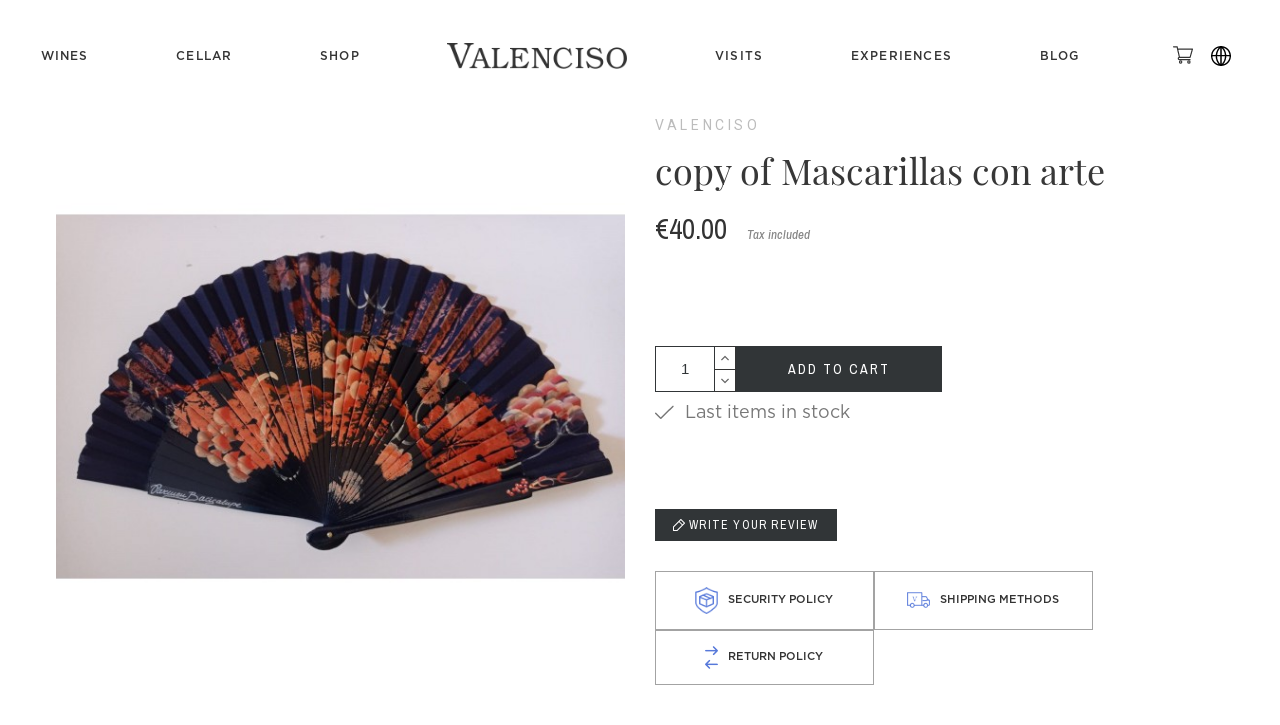

--- FILE ---
content_type: text/css
request_url: https://valenciso.com/themes/alysumchild/assets/css/fonts.css
body_size: 182
content:
@font-face {
    font-family: 'Gotham';
    src: url('../fonts/Gotham-Thin.otf') format('opentype');
    font-weight: 100;
    font-style: normal;
}

@font-face {
    font-family: 'Gotham';
    src: url('../fonts/Gotham-Light.otf') format('opentype');
    font-weight: 300;
    font-style: normal;
}

@font-face {
    font-family: 'Gotham';
    src: url('../fonts/Gotham-Book.otf') format('opentype');
    font-weight: 400;
    font-style: normal;
}

@font-face {
    font-family: 'Gotham';
    src: url('../fonts/Gotham-Medium.otf') format('opentype');
    font-weight: 500;
    font-style: normal;
}

@font-face {
    font-family: 'Gotham';
    src: url('../fonts/Gotham-Ultra.otf') format('opentype');
    font-weight: 900;
    font-style: normal;
}


@font-face {
    font-family: 'PlayfairDisplay';
    src: url('../fonts/PlayfairDisplay-Regular.ttf') format('opentype');
    font-weight: 400;
    font-style: normal;
}

@font-face {
    font-family: 'PlayfairDisplay';
    src: url('../fonts/PlayfairDisplay-Italic.ttf') format('opentype');
    font-weight: 400;
    font-style: italic;
}


@font-face {
    font-family: 'PlayfairDisplay';
    src: url('../fonts/PlayfairDisplay-Medium.ttf') format('opentype');
    font-weight: 500;
    font-style: normal;
}

@font-face {
    font-family: 'PlayfairDisplay';
    src: url('../fonts/PlayfairDisplay-Medium.ttf') format('opentype');
    font-weight: 500;
    font-style: italic;
}

@font-face {
    font-family: 'PlayfairDisplay';
    src: url('../fonts/PlayfairDisplay-SemiBold.ttf') format('opentype');
    font-weight: 600;
    font-style: normal;
}

@font-face {
    font-family: 'PlayfairDisplay';
    src: url('../fonts/PlayfairDisplay-SemiBoldItalic.ttf') format('opentype');
    font-weight: 600;
    font-style: italic;
}

@font-face {
    font-family: 'PlayfairDisplay';
    src: url('../fonts/PlayfairDisplay-Bold.ttf') format('opentype');
    font-weight: 700;
    font-style: normal;
}

@font-face {
    font-family: 'PlayfairDisplay';
    src: url('../fonts/PlayfairDisplay-BoldItalic.ttf') format('opentype');
    font-weight: 700;
    font-style: italic;
}

@font-face {
    font-family: 'PlayfairDisplay';
    src: url('../fonts/PlayfairDisplay-ExtraBold.ttf') format('opentype');
    font-weight: 800;
    font-style: normal;
}

@font-face {
    font-family: 'PlayfairDisplay';
    src: url('../fonts/PlayfairDisplay-ExtraBoldItalic.ttf') format('opentype');
    font-weight: 800;
    font-style: italic;
}

@font-face {
    font-family: 'PlayfairDisplay';
    src: url('../fonts/PlayfairDisplay-Black.ttf') format('opentype');
    font-weight: 900;
    font-style: normal;
}

@font-face {
    font-family: 'PlayfairDisplay';
    src: url('../fonts/PlayfairDisplay-BlackItalic.ttf') format('opentype');
    font-weight: 900;
    font-style: italic;
}

--- FILE ---
content_type: text/css
request_url: https://valenciso.com/modules/pkinstagram/views/css/styles.css
body_size: 841
content:
.wide-section .instagram-feed.instabg {padding: 85px 0; position: relative;}
.wide-section .instagram-feed .imageHolder {text-align: left; max-height:710px}
.instafeed-container {position: relative; overflow: hidden;}
.instagram-feed.ig_middle {text-align: center;}
#instafeed_middle {text-align: left;}
#instafeed_middle:not(.pk-carousel-active) {width:100%}
.instalist #instafeed_middle .ig-indent {
	width:20%;
	max-width: 1100px;
}
.instalist.instagram-feed .ig-indent {
	float: left;
	margin:0
}
.instalist.instagram-feed .ig-indent img {margin: 0}
#pattern .instalist.instagram-feed .ig-indent:first-child {
	width: 40%;
	position: absolute;
	margin-left: 20% !important
}
.ig-desc {
	position: absolute;
	width: 100%;
	bottom:-100px;
	left:0;
	padding: 10px 20px;
}
#instafeed_middle .ig-indent:hover .ig-desc {
	bottom:0
}
.instalist .instafeed-container {
	width:calc(100% + 20px)
}
.instalist.instagram-feed .ig-indent:nth-child(2), .instalist.instagram-feed .ig-indent:nth-child(5) {
	margin-right: 40% !important
}
.ig-link {
	display: block;
	width:100%;
	padding-bottom:100%;
	background-size:cover
}
.ig-link:before {
	content:"";
	position: absolute;
	width: 100%;
	height: 100%;
	background-color:rgba(255,255,255,0);
	transition: all 0.3s ease-in-out;
}
.ig-link:hover:before {
	background-color:rgba(255,255,255,0.8);
}
.ig-wrapper img {width:100%; height: auto; display: block; margin-bottom: 16px;}
.ig-caption {
	color:#444;
	font-size: 16px;
	margin-bottom: 5px
}
.instagram-feed.ig_middle.instabg h4 {color:#fff}
.ig-likes {margin-right: 20px;}
.instagram-feed .subtitle {margin-bottom: 20px; display: block; text-align: left}
.instagram-feed.ig_footer.instabg .central-part, .wide .ig-indent {padding: 0}
.instagram-feed {background-attachment: fixed; background-position: 50% 0; background-repeat: no-repeat; position: relative}
.touch .instagram-feed {background-attachment: scroll}
.ig-icon {
	line-height: 15px;
	font-size: 14px;
	display:inline-flex;
	align-content:center;
	font-style: italic
}
.ig-icon .svgic {
	width:15px;
	height: 15px;
	margin-right: 5px
}
@media (max-width: 480px) {
	.instafeed-container {width: 307px; margin: 0 auto}
}
.instabg.instagram-feed .ig-caption {color:#666}
.instabg.instagram-feed .ig-wrapper {background-color: #444; padding: 20px; box-shadow:0px 3px 3px 0px rgba(0, 0, 0, 0.35)}
.instabg.instagram-feed .ig-indent:hover .ig-wrapper {background-color: #2d3e50}
.footer-before .ig-wrapper img {margin: 0}
.tabs-container .instagram-feed {display: flex;flex-wrap: wrap;}
.flex-wrap {flex-wrap: wrap;}
@media (min-width: 1280px) {
.instafeed_ul[data-desktopnum="8"] > * {width:12.5%}
.instafeed_ul[data-desktopnum="7"] > * {width:14.3%}
.instafeed_ul[data-desktopnum="6"] > * {width:16.66%}
.instafeed_ul[data-desktopnum="5"] > * {width:20%}
.instafeed_ul[data-desktopnum="4"] > * {width:25%}
.instafeed_ul[data-desktopnum="3"] > * {width:33.33%}
.instafeed_ul[data-desktopnum="2"] > * {width:50%}
}
.instafeed_ul {background-size: 50px;background-position-x: calc(50% - 15px);}
.instafeed_ul.pk-carousel-active {background: none;background-size: 50px;}
.instafeed_ul:not(.pk-carousel-active) {
	display: flex;
	flex-wrap: wrap;
}

--- FILE ---
content_type: text/css
request_url: https://valenciso.com/modules/pksizeguide/views/assets/css/styles.css
body_size: 998
content:
#pksizeguide-show{
  cursor: pointer;
  color:#999;
  font-size: 13px;
  display: inline-block;
  overflow: hidden;
  padding: 5px 17px;
  border: 2px solid #333;
}
#pksizeguide-show:hover{
  color:#999;
}
#pksizeguide .page-heading{
  border: 0 none;
  display: block;
  font-size: 36px;
  line-height: 1;
  margin: 0 0 20px;
  padding: 0;
  text-align: center;
  text-transform:uppercase;
}
.title-measure{
  font-size: 24px;
  line-height:24px;
  margin: 0px 0 30px;
  text-transform: uppercase;
  color:#333;
  letter-spacing: 0.05em
}
.title-measure.a2{
  margin-bottom:20px;
}
#pksizeguide-global {
  padding-top:25px;
}
#pksizeguide-global .table-sizegudie{
  border:1px solid #f1f1f1;
}
#pksizeguide .border-right{
  border-right:1px solid #f1f1f1;
}
.text-measure li em{
  color:#eb5f60;
}
.text-measure strong {color:#444}
.text-measure li{
  font-size:14px;
  line-height:20px;
  margin-bottom: 15px;
}
.rte ul.text-measure{
  list-style-type: none;
  padding-left: 0;
  margin-bottom: 36px;
}
#pksizeguide-overlay {
  background-color: #000;
  height: 100%;
  left: 0;
  display: none;
  position: fixed;
  top: 0;
  width: 100%;
  z-index: 5103;
  opacity: 0.7;
}
* html #pksizeguide-overlay {
  position: absolute;
  left: 0;
  margin-left: -160px;
  opacity: 0.7;
}
#pksizeguide {
  background-color: #fefefe;
  position: fixed;
  z-index: 5104;
  max-width:95%;
  display: none;
  left: 0;
  top: 0;
  bottom: 0;
  margin: auto;
  right: 0;
  width:1300px;
  height:950px;
  max-height:90%;
  max-width:90%;
  box-shadow: 0px 0px 23px 5px rgba(0,0,0,0.75);
}
.platform-win #pksizeguide {
  width:1317px;
}
#pksizeguide .table {
  border-collapse: collapse;
  margin:0;
}
#pksizeguide .table > thead > tr > th.nobordered-cell  {
  background: none !important;
  border-top: 1px solid white;
  border-left: 1px solid white;
}
#pksizeguide .table tr > th,
#pksizeguide .table tr > td {
  padding: 7px 15px;
  font-size: 14px;
  text-align: center;
  color:#555;
}
#pksizeguide .table > tbody > tr > td:first-child {
  text-align:left;
}
#pksizeguide .bordered-cell, #pksizeguide .table > thead > tr > th {
 border-bottom-width: 1px;
 font-weight: normal;
 background: #313537;
 color:#fff;
}
.hover_banner_img img{
  max-width:100%;
  height:auto;
}
.hover_banner_img img:hover{
  opacity:0.7;
}
#pksizeguide .pksizeguide-content .nav{
  display:flex;
  justify-content: center;
  margin-top: 40px;
}
.pksizeguide-content .oh > .row > .col-lg-6:first-child{
  padding-right: 0px
}
.pksizeguide-content .oh > .row > .col-lg-6:last-child{
 padding-left: 30px
}
#pksizeguide .pksizeguide-content{
  padding: 30px 15px;
  height:100%;
  overflow-y: auto;
  overflow-x: hidden;
}
#pksizeguide .tab-content{
  height: 95%;
  padding-top: 15px;
}
@media (min-width: 1024px) {
  #pksizeguide .tab-content {
    padding-left: 20px
  }
}
#pksizeguide .cross {
  position: absolute;
  right: 8px;
  top: 8px;
  width: 20px;
  height: 20px;
  cursor: pointer;
  z-index: 2;
}
.product-container .available-sizes{
  background: #fff;
  position: absolute;
  right: 0px;
  bottom: 33px;
  border: 1px solid #cecece;
  z-index: 3;
  font-size: 12px;
  opacity: 0;
  visibility: hidden;
  transition: visibility 0.3s ease, opacity 0.3s ease;
}
.ajax_block_product .hovered .available-sizes{
  visibility: visible;
  opacity: 0.9;
}
.product_list_small .available-sizes{
  display: none;
}
.product-container .available-sizes strong{
  border-bottom: 1px solid #cecece;
  padding: 2px 6px;
}
.product-container .available-sizes ul{
  margin: 0;
}
.product-container .available-sizes ul li{
  border-bottom: 1px dotted #cecece;
  display: block;
  padding: 0;
}
@media (max-width:768px) {
  .pksizeguide-content .oh > .row > .col-lg-6:last-child {padding: 0}
}


--- FILE ---
content_type: text/css
request_url: https://valenciso.com/modules/megaproduct/megaproduct.css
body_size: 3482
content:
.ui-dialog{z-index:100000 !important}
#megaproduct{
	margin-left:20px;
}
#mpimages{}
/*.ui-datepicker{z-index:100 !important}*/
.cart_quantity .megacart_quantity_input {
    border: 1px solid #FFFFFF;
    float: left;
    margin-left: 5px;
    width: 20px;
}
#megaproduct #megaproduct_price{
	color: red;
	font-size: 1.5em;	
}
#megaproduct p{
	margin-top: 5px;	
}
#megaproduct span{
	/*display:inline;
	float:right;
	margin-right: -5px;*/
}
.hasDatepicker
{
	text-align:center;
	
}
.mpajaxbuttons{text-align:center;margin:10px;}
#header_user #shopping_cart .ajax_cart_quantity{
	/*display:none !important;*/
}
#header_user #shopping_cart .ajax_cart_product_txt_s{
	/*display:none !important;*/
}
#megaproducterror{min-height:100px;min-width:400px;}
#megaproductinfo{margin-top:10px;background:#aaaaaa;}
#megaproducterror table{width:100%;}
#megaproductinfo table{width:100%;}
#calculePrice{float:left;width:100%;margin-top:10px;padding:10px;}
#calculePriceData{color:#000;float:left;min-width:95% !important;}
#calculePrice #btnAddCalculePrice{margin:10px;}
#calculePriceData .calculeMPLabel{font-weight:bold;}
#megaproduct #btnRanges{float:left;margin-right:10px;}
#megaproduct #mpranges{width:300px;}
#megagroups{/*display:table;*/margin-bottom:10px;}

#megagroups a.mpcolor_pick:hover {
    border: 1px solid #000000;
}
#megagroups a.mpcolor_pick {
    border: 1px solid #666666;
    cursor: pointer;
    display: block;
    height: 80px;
    width: 80px;
}
#megagroups .megacolor_list li {
    display: inline;
    float: left;
    margin: 0 0.4em 0.4em 0;
}
#megagroups .megacolor_list li a{
	 border-radius: 3px;
    -moz-border-radius: 3px;
}

.mpstep input[type=text], .mpstep input[type=time]
{
	 border: 1px solid #B8BAB8;
    border-radius: 3px 3px 3px 3px;
    color: #61666F;
   
    padding: 5px 0 5px 5px;
    text-align: right;
    /*width: 70px;*/
   box-shadow: 0 0 8px #D9D9D9
}
#megagroups .mpstep{
 /*   background: #E5E6E7;
    border: 1px solid #D0D3D8;*/
    margin-bottom: 1.5em;
  /*  padding: 0.6em 0.7em 0.4em;*/
    float:left;
    width:100%;
    display:block;
}
/*#megagroups .mpcustomstep{
	float:none;
	width:auto;
}*/
#megagroups .mpcontainer{width:100%;}
#megagroups a.selectAttr{border:1px red solid;}

#mpsteps{}
#mpsteps #mpStepPrevious{float:left;}
#mpsteps #mpStepNext{float:right;}
#mp-step-measures{/*float:left;*/}
#mp-step-quantity{float: left; margin-top: 7px;width:100%;}
#mp-step-quantity label{font-weight:bold;}
#mp-step-buttons{float:right;margin-right:30px;}
#mp-step-buttons input{margin-top:10px;}
#mp-step-measures div{}
#mp-step-measures label{font-weight:bold;}
#mp-step{float:left;width:100%;}
#mp-step-result{   display: block; float: left;width: 100%;}
#mp-step-result a{float:left;margin:2px;width:100px !important;height:100px !important;}
#mp-step-result a img{width:100px !important;height:100px !important;}
#mpproduct-step{float:left;width:100%;}
ul.megabuttons_list  {
  list-style-type: none;
  clear: left;
  margin-top: 15px;
  padding: 0;
}
.megabuttons_list li, .bas_buttons a {
  float: left;
}

.megabuttons_list li { 
  margin: 0 5px 15px 0; 
}

/*.megabuttons_list li a{
  border: 1px solid #9dc4e3;
  -moz-border-radius: 3px; 
  -webkit-border-radius: 3px; 
}
.megabuttons_list a {
  color: #3c89c8;
  padding: 4px;
  text-align: center;
  text-decoration: none;
  font-size: 0.9em; 
  text-decoration: none;
   
}*/
.megabuttons_list a {
	
	color: #050505;
	padding: 5px;
	background: -moz-linear-gradient(
		top,
		#ffffff 0%,
		#ebebeb 50%,
		#dbdbdb 50%,
		#b5b5b5);
	background: -webkit-gradient(
		linear, left top, left bottom, 
		from(#ffffff),
		color-stop(0.50, #ebebeb),
		color-stop(0.50, #dbdbdb),
		to(#b5b5b5));
	-moz-border-radius: 10px;
	-webkit-border-radius: 10px;
	border-radius: 10px;
	border: 1px solid #949494;
	-moz-box-shadow:
		0px 1px 3px rgba(000,000,000,0.5),
		inset 0px 0px 2px rgba(255,255,255,1);
	-webkit-box-shadow:
		0px 1px 3px rgba(000,000,000,0.5),
		inset 0px 0px 2px rgba(255,255,255,1);
	box-shadow:
		0px 1px 3px rgba(000,000,000,0.5),
		inset 0px 0px 2px rgba(255,255,255,1);
	text-shadow:
		0px -1px 0px rgba(000,000,000,0.2),
		0px 1px 0px rgba(255,255,255,1);
}

.megabuttons_list a:hover,.megabuttons_list a.selectAttr{
  background: #3c89c8;
  border-color: #3c89c8;
  color: #FFF;    
  text-decoration: none;
}
.mpHide{top:-13000px;left:-10000px;position:absolute !important;}
.hideMegaField{top:-1300px;position:absolute !important;display:none;}
.mp_title{ font-weight: bold;}
/*.mp-categorylabel,.mega-attrlabel{width:100%;float:left;margin-bottom:6px;}*/
.mega-attrlabel{  background: none repeat scroll 0 0 #FBFBFB;
    border: 1px solid #D6D4D4;
    font-size: 1em;
    font-weight: 700;
  
    line-height: 22px;
    margin-bottom: 10px;
    padding: 4px;
    text-align: left;
}
.mega-attrlabel .megaattr_name{color:red;font-size:0.9em}
.megadescriptionlong{clear:left;float: left;width: 100%;}
.megadescriptionshort{clear:left;float: left;width: 100%;}
.mega_title{font-weight:bold;}
ul.megaquantity_list  {
  list-style-type: none;
  clear: left;
  margin-top: 5px;
  padding: 0;
}
.mega-qty-list{width:40px; margin:5px;text-align:center;}
.mp-product-price{color:red;}
.mp-product-stock{font-weight:bold;}
.megazoom{background:url('img/zoom.png') no-repeat;float:left;width:24px;height:24px;}

.megahelp{background:url('img/help.png') no-repeat;float:left;width:24px;height:24px;}
.megaattrhelp{background:url('img/help-mini.png') no-repeat;float:left;width:16px;height:16px;}
.megahelp img{}
.divmegazoom{ float:right; }
.divmegahelp{ float:right;}
.divmegaattrhelp{ /*display: inline; float: right;*/ position:absolute; }
.megacolor_list{clear:left;}
#tableRanges td,#tableRanges th{text-align:center;text-transform:none;}
#extraInfoProducts .divmegazoom,#extraInfoProducts .divmegahelp{display:none;}
.mp_total_price{color:red;font-size:1.4em;float:right;}
#calculePriceData #mp-modal-buttons{text-align:center;margin:15px;}
#mpimages .ui-datepicker{width:100%;}
.mpcheckbox{}
.mpcheckboxdiv{margin-top: 5px;text-align: center;}
.mplabeldiv{margin-bottom: 5px;text-align: center;}
.mpcheckboxlist{list-style:none;}
.mpcheckboxlist li{float:left;width:32%;display:block;margin-top:5px;}
.mpcheckboxlist li input[type="checkbox"]{margin: 0px;width:30px;}
.mpcheckboxlist label{}
.mpcheckboxdiv div.checker{margin:0 auto;}
.megaradio{}
.megaradiolist li{display:block;float:left;width:32%;}
.megaradio input[type="radio"]{clear:left;margin: 0px 5px;}
.mp-personalization input[type="text"],.mp-multipersonalization input[type="text"]{width:90%;text-align:left;margin-bottom:5px;}
.mp-personalization textarea, .mp-multipersonalization textarea{width:90%;height:40px;margin-bottom:5px;}
.showTab{display:none;}
.mp-label-result{font-weight:bold;}
#mp-step-result{padding:10px;}
.mp-step-width{}
.mp-step-height{}
.mp-step-long{}
.resultFloat{position:fixed; max-width:16%; min-width:180px;  right: 10px; top: 25%;z-index:100000000;
	background:url('img/zoom.png') no-repeat right 0 #f0f0f0;	-moz-border-radius: 10px;
	-webkit-border-radius: 10px;
	border-radius: 10px;
	border: 1px solid #949494;}
.resultFloat .idTabs{display:none;}
.resultFloat .mp_total_price{font-size:18pt;font-weight:bold;float:none;}
.resultFloat .mp-result-price{text-align:center;margin:20px;}
.mp-data-result{font-style:italic;}
.
#megaproduct .fc-header-title h2{font-size:0.8em}
.megaerror, #megaerror{color:red;font-weight:bold;}
.mp-result-dates span{font-weight:bold;font-style: italic;}
.mp-result-start{}
.mp-result-end{}
.mp-result-days{}
.mp-result-time{}
.mp-result-dates{margin-top:10px;}
.mp-result-dates span{margin-right:5px;}
#megaproduct label{display:block;text-align:left;}
.hasDatepicker input{display:block;}
#mp-time-slots{margin-top:10px;}
#btnAvailability,#btnAvailability2{margin:5px;}
#availability{min-width:80%;margin-top:30px;}
#btnCalculeService{margin:5px;}
.fc-event-title{cursor:pointer;}
#productcalendar{}
.mp-directorder{ margin:10px;}
.mp-directorder-form{margin-bottom:10px;}
.mp-directorder-info{margin:5px;font-weight:bold;}
#mp-countdown{background-color: #ddd;
    border: 1px solid transparent;
    border-radius: 1px;
    color: #444;
    margin: 5px 0;
    padding: 5px 10px;
    text-align: center;
    transition: all 0.5s ease-in-out 0s;	
	position: fixed;
    bottom: 0px;
    padding-bottom: 0px;
    margin-bottom: 0px;
    width: 100%;
}
.floatingCountdown{position:fixed;bottom:5px;right:5px;z-index:10000;font-size:80%;}
#mp-countdown p{color:red;font-weight:bold;}
#mp-countdown span{display: block;
    font-size: 2em;
    /*line-height: 2em;*/
    text-shadow: 1px 1px 0 rgba(0, 0, 0, 0.2);}
.ui-timepicker{z-index:1000 !important}
#mp-cgv{display:block-inline;}
.mp-accept-terms .checker{display:inline-block;}
.mp-accept-terms label{display:inline-block;}
.mp-accept-terms{margin-top:10px;}
.mp-accept-terms.mpstep span{float:left;margin-right:15px;}

/* FULL CALENDAR*/
#productcalendar .fc-time{/*display:none;*/}
#productcalendar .fc-day-grid-event .fc-content{white-space:normal;}
#productcalendar .mp-select {box-shadow:inset 0 0 10px orange;background:orange !important;}

@media(max-width: 800px) {
.resultFloat {
    position: static;
	max-width:16%; min-width:180px;
	clear: both;
}
}
#multi-personalization{float:left;width:100%;}
#multi-personalization .tab-content{ margin:0px;}	
.mp-times-content{float:left;margin-bottom:10px;}
#mp-breadcrumbs{display:block;}
#mp-breadcrumbs .mp-breadcrumb{}
#mp-breadcrumbs .mp-breadcrumb-select{color:red}

.mpstep .mp-error-required input {
    border-color: #a94442;
    -webkit-box-shadow: inset 0 1px 1px rgba(0,0,0,.075);
    box-shadow: inset 0 1px 1px rgba(0,0,0,.075);
}
.ms-drowndate-services{font-style:italic;font-weight:100;margin-left:10px;}

#mp-countdown{
	font-size:50%;
}
#mp-countdown p{
	font-size: 12px;
	margin: 0px;
	float: left;
	width: 80%;
}
@media(max-width: 815px) {
	
}
#megagroups select{background:none;}
#megagroups #show-result-container.fixedBottom{
    z-index: 9999;
    position: fixed;
    margin: 0px;
    bottom: 0;
    left: 0;
    width: 100%;
    box-shadow: 0px 1px 5px #404040;
    padding: 20px 0;
    background: #f6f6f6; 
}
#megagroups #show-result-container.fixedBottom .idTabs, 
#megagroups #show-result-container.fixedBottom .mp-product-title,
#megagroups #show-result-container.fixedBottom br{display:none;}
#megagroups #show-result-container.fixedBottom .mp-result-name{float:left;width:25%;}
#megagroups #show-result-container.fixedBottom .mp-product-name{font-size:24px; line-height:28px;color:#000;text-align:right;font-weight:300;text-transform:uppercase}

#megagroups #show-result-container.fixedBottom #mp-step-result{float:left;width:40%;padding:0px;}
#megagroups #show-result-container.fixedBottom .mp-result-days{float:left;display:block;width:100%;font-weight:bold;}
#megagroups #show-result-container.fixedBottom .mp-result-price{float:left;width:25%;font-size: 1.8rem;text-align: right;line-height: 28px;}
#megagroups #show-result-container.fixedBottom .mp-result-button{float:right;width:25%;font-size: 1.8rem;text-align: right;line-height: 28px;}
#megagroups #show-result-container.fixedBottom .mp_total_price_string{display:inline-block;margin-right:10px;}
#megagroups #show-result-container.fixedBottom .mp-result-error{float:left;width:100%;}
#megagroups #show-result-container.fixedBottom .mp-label-result{float: left; display: block;clear: left;}
#megagroups #show-result-container.fixedBottom .mp-data-result{float: left; display: block;margin-left:10px;margin-right:2px;}
#megagroups #show-result-container.fixedBottom .mp_total_price{float:none; font-weight:bold;}
#megagroups #show-result-container.fixedBottom .mp-result-dates{margin-left:10px;float:left;margin-top:0px;}
@media only screen and (max-width: 860px) {
	#megagroups #show-result-container.fixedBottom .mp_total_price_string{display:none;}
	#megagroups #show-result-container.fixedBottom .mp-product-name{font-size:16px; line-height:18px;font-weight:300;}
	#megagroups #show-result-container.fixedBottom .mp-result-price{font-size: 1.0rem;line-height: 16px;}
}
@media only screen and (max-width: 460px) {
	#megagroups #show-result-container.fixedBottom .mp_total_price{font-size: 1.2rem;}
	#megagroups #show-result-container.fixedBottom .mp_total_price_string{display:none;}
	#megagroups #show-result-container.fixedBottom{padding:2px;}
	#megagroups #show-result-container.fixedBottom #mp-step-result{width:100%;font-size: 1.0rem;}
	#megagroups #show-result-container.fixedBottom .mp-result-name{display:none;}
	#megagroups #show-result-container.fixedBottom .mp-product-name{font-size:12px; line-height:14px;font-weight:100;}
	#megagroups #show-result-container.fixedBottom .mp-result-price{font-size: 1.1rem;}
}
.resultFixed{float:left;}
#mp-customer-menu{text-align:center;margin:10px;}
#mp-list-menu {}
#mp-list-menu li{display:inline-block;text-align:center;}
#mp-list-menu li span{font-weight:bold;}
#productcalendar .fc-content .fc-time{display:inline-block;}
#productcalendar .fc-content .fc-title{display:inline-block;}

/* CUSTOM PERSONALIZATION */
.customMPForm label{font-weight:bold;margin-top:5px;}
.customMPForm input{text-align:center;}
#customContentMPForm .col-xs-6{float:left;width:49%;}
#customContentMPForm .col-xs-2{float:left;width:16.66%;}
#customContentMPForm .col-xs-3{float:left;width:25%;}
.customMPForm .mpCustomRadio{font-size:34px;display:block;margin-left:auto;margin-right:auto;line-height:34px;}

.customMPForm{text-align:center}
#customMPmpsendcustomcartData{float:left;width:100%;margin-top:20px;margin-bottom:20px;}
#customNavigationMPForm{background:#000; height:65px;text-align:center;
border-top-left-radius: 10px;	border-top-right-radius: 10px;text-transform: uppercase;font-weight:bold;font-size:18px;color:#fff;}
#btnMPCustom{background:#000; height:65px;text-align:center;
border-bottom-left-radius: 10px;	border-bottom-right-radius: 10px;text-transform: uppercase;font-weight:bold;font-size:18px;color:#fff;}
#customContentMPForm{}
.mpCustomRadio input{border:2px dotted #00f;}
#mpcustomRadioSex span{font-size:20px;}
#mpcustomRadioSex{background:#fff;}
#customQuantityMPForm{background:#f7f7f7;}
.mpcustomRadioSex {font-size:26px;}
#mpsendcustomcart{margin:8px;}
#customMPData{margin-top:30px;float:left;width:100%;}
table#mpProductCustomerList{font-size:0.9em;}
#mp-ul-tabs {border-bottom:1px solid #D9DAD8;float:left;width:100%;}
#mp-ul-tabs li.mp-tab{float:left; margin-left:10px; border: 1px solid; background: none repeat scroll 0 0 #fbfbfb;

    border: 1px solid #d6d4d4;
    border-bottom: none;
    font-size: 1em;font-weight:bold; padding: 5px;}
#mp-ul-tabs li.selected{background:none;}
.mp-tab-button{float:left; margin-left:10px;}
.mp-tab{font-size:14px;}



--- FILE ---
content_type: text/css
request_url: https://valenciso.com/modules/pkcompare/views/css/styles.css
body_size: 874
content:
.add_to_compare, .add_to_compare:focus, .add_to_compare:active {
	outline:none
}
.product-thumbnail .add_to_compare .svgic {
	width: 18px;
	height: 18px
}
.sale-box {
	background: #f00;
	color:#fff;
	font:normal 14px/24px Arial;
	left:0;
	padding: 5px 0;
	position: absolute;
	text-align:center;
	top:10px;
	width:80px
}
.cmp-remove {
	cursor: pointer
}
.cmp-remove .svgic {
	height:10px;
	width:10px;
	color:#636363
}
.button-container {
	margin-bottom: 30px;
}
#product .product-quantity .add_to_compare.icon-button {
  width:auto;
  height:auto;
}
#product .product-quantity .add_to_compare.icon-button svg {
  width:20px;
  height: 20px
}
.comparison_infos {
	padding: 0
}
.cell-space {
	padding: 0.75em 1em
}
.comparison_infos .product-name {
	font-size: 15px;
	line-height: 22px;
	margin: 30px 0 0;
	font-weight: normal;
	color: #333
}
#product_comparison .star_content {
	margin: 6px auto 0
}
#wrapper #product_comparison h6 {
	font-weight: normal;
	margin: 0;
	letter-spacing: 0.15em;
	font-size: 15px;
	color: #333
}
#product_comparison td {
	padding: 1rem;
	font-size: 16px;
	color:#636363;
}
#product_comparison td:first-child {
	text-transform: uppercase;
}
#product_comparison td:first-child h6 {
	padding:0 20px;
}
#product_comparison td:not(:first-child) {
	text-align:center
}
#product_comparison tr:nth-child(even) {
	background: #f9f9f9
}
#product_comparison tr:nth-child(odd) {
	background: #fff
}
#product_comparison tr.cmp-description td {
	font-size: 14px;
	line-height: 20px;
}
#product_comparison p {
	margin:0
}
#product_comparison {
	border-collapse: collapse
}
#wrapper #product_comparison h6.product-price-and-shipping {
	display: inline-block;
	margin: 0;
	font-size: 18px
}
#product_comparison .product-price-and-shipping span{
	font-size: inherit;
	font-family: inherit
}
#wrapper .wide-space {
	padding: 2rem
}
@media (max-width : 1024px) {
	#product_comparison td:first-child,
	.cmp-description {display: none}
	#wrapper .wide-space,
	#product_comparison td {
		padding: 0.5em;
		font-size: 0.75em
	}
	.btn.add-to-cart {
		text-transform: none;
		letter-spacing: 0;
		padding-left:10px;
		padding-right: 10px
	}
}
@media (max-width : 480px) {
	.compare-form .bt_compare .btn-txt {display: none}
	.compare-form .bt_compare svg {width: 1em;height: 1em;}
}
@media (min-width : 481px) {
	.compare-form .bt_compare svg {display: none}
}
.tab-pane .module-title.compare-title,
#product .cmp-remove {display: none}
#pattern #wrapper .tab-pane .products-carousel {margin:0}
#product_comparison.num-6 td {width:14.28%}
#product_comparison.num-5 td {width:16.66%}
#product_comparison.num-4 td {width:20%}
#product_comparison.num-3 td {width:25%}
#product_comparison.num-2 td {width:33.33%}
.table-bordered-no td {border:none}
#main .quick-compare-products {margin-top: 70px}
.quick-compare-products .add-review {display: none}
.quick-compare-products .hook-reviews,
.quick-compare-products .product-price-and-shipping {
	margin:0;
	text-align: center
}
#product_comparison2 .grade-stars-list.small-stars {
	width:116px;
	margin:0 auto;
	position: relative;
	height: 24px;
	overflow: hidden;
	text-align:left
}
#product_comparison2 .grade-stars-list .star-empty,
#product_comparison2 .grade-stars-list .star-full {
	position: absolute;
}

--- FILE ---
content_type: text/css
request_url: https://valenciso.com/modules/pk_lookbook/views/assets/css/styles.css
body_size: 1242
content:
.lookbook-slides {list-style: none}
.lookbook-title {text-transform: none}
.lookbook-image,
.lookbook-products-list {
  width:50%;
}
@media (max-width:766px) {
  .lookbook-products-list {
    flex-direction:column;
  }
  .lookbook-products-list {
    padding:0 0 0 30px;
    min-width:50%;
  }
  .lookbook-image {
    max-width:50%
  }
  .pk-alt-view .lookbook-image {
    width:100%;
    max-width:100%
  }
  .pk-alt-view .lookbook-products-list {
    min-width: 100%;
    padding: 0;
    display:flex;
    flex-direction: row;
    flex-wrap: wrap;
  }
  .pk-alt-view .lookbook-products-list > article {
    width:50%;
  }
  body .lookbook-container > button {
    top:0;
  }
  .lookbook-container > button {padding:0}
  .lookbook-item-space {flex-direction:column}

  #module-pk_lookbook-lookbook .pk-alt-view .lookbook-item {margin-bottom: 30px}
  #module-pk_lookbook-lookbook .pk-alt-view .lookbook-item .lookbook-image {
    margin: 20px 0 30px;
  }
}
@media (min-width:767px) {

  .lookbook-products-list > article {
    width:50%;
    margin:0
  }
  .lookbook-products-list {
    flex-wrap: wrap;
  }
  .pk-alt-view .lookbook-image {
    margin: 100px 0;
    width:41%
  }
  .pk-alt-view .lookbook-products-list-wrap {
    width:59%
  }
  .pk-alt-view .lookbook-products-list > article {
    width:39%;
    position: absolute;
    max-width:360px;
    padding: 30px 3.5% 40px;
  }
  .lookbook-products-list > article {
    transition: all 0.5s ease;
  }
  .lookbook-products-list > article:hover,
  .lookbook-products-list > article.pk-active {
    z-index: 99;
    background: #fff;
    box-shadow: 0px 5px 35px 0px rgba(0, 0, 0, .2);
    transform: scale(1.01);
  }
  .pk-classic-view .lookbook-products-list {padding-top: 29px}
  .pk-alt-view .lookbook-products-list > article:first-child {
    top:27px;
    left:20%;
    z-index:9
  }
  .pk-alt-view .lookbook-products-list > article:nth-child(2) {
    top:56%;
    left:-15%
  }
  .pk-alt-view .lookbook-products-list > article:nth-child(3) {
    top:45%;
    right:30px
  }
  .pk-alt-view .lookbook-item {
    margin-bottom:170px;
    display:flex;
  }
  .pk-alt-view .lookbook-item:nth-child(even) .lookbook-item-space .lookbook-image {
    margin-top: 80px
  }
  .pk-alt-view .lookbook-item:nth-child(even) .lookbook-item-space .lookbook-products-list > article:first-child {
    top:0;
    left:40%
  }
  .pk-alt-view .lookbook-item:nth-child(even) .lookbook-item-space .lookbook-products-list > article:nth-child(2) {
    bottom:auto;
    top:25%;
    left:-5%
  }
  .pk-alt-view .lookbook-item:nth-child(even) .lookbook-item-space .lookbook-products-list > article:nth-child(3) {
    top:auto;
    bottom:0;
    right:5%
  }
  .pk-alt-view .lookbook-item:nth-child(even) .lookbook-item-space {
    flex-direction: row-reverse;
  }
  .pk-alt-view .lookbook-item:nth-child(even) .lookbook-item-space h2 {
    top:auto;
    bottom:-50px;
    left:10%;
  }
  .pk-alt-view .lookbook-item h2 {
    font-size: 100px;
    line-height: 100px;
    color:#3d3d3d;
    margin:30px 0 0;
    position: absolute;
  }
}

.lookbook-image a, .lookbook-image img {display: block;}
.lookbook-image img {
  width:100%;
  height:auto;
}

.pk-slider-view .lookbook-slides .lookbook-products-list {
  width:100%;
  max-width:420px;
  margin:0 auto;
}
.pk-slider-view .lookbook-slides .lookbook-products-list .product-miniature {
  width:100%;
  padding: 0 40px;
}

.lookbook-container > button,
.lookbook-products-list-wrap > button {
  position:absolute;
  top:calc(50% - 15px);
  z-index: 99;
  width:36px;
  height: 36px;
  background: none;
  color:#444
}
.lookbook-container > .pk-lb-prev,
.lookbook-container .pk-lbp-prev {
  left:0
}
.lookbook-container > .pk-lb-next,
.lookbook-container .pk-lbp-next {
  right:0
}
.pk-slider-view .lookbook-slides .lookbook-image {
  width:66%
}
.pk-slider-view .lookbook-slides .lookbook-products-list-wrap {
  width:33%;
  position: absolute;
  top:100px;
  right:18%;
  z-index: 9;
}
.pk-lb-area {
  position: absolute;
  top:0;
  left:0;
  z-index: 9
}
.pois {
  position: absolute;
  top:0;
  left:0;
  width:100%;
  height:100%;
}
.pois > div,
.pois > a {
  position: absolute;
  width: 19px;
  height: 19px;
  background: rgba(255, 255, 255, 0.3);
  border: 1px solid #3a3a3a;
  border-radius: 50%;
  transform: translate(-50%, -50%);
  line-height: 20px;
  text-align: center;
  display: flex;
  align-items: center;
  justify-content: center;
  transform-origin: 50% 50%;
  cursor: pointer;
}
.pois > div:hover,
.pois > a:hover,
.pk-poi.pk-active {
  transform-origin: 50% 50%;
  transform: translate(-50%, -50%) scale(1.4, 1.4);
}
.pk-poi:not(.pk-active), .pk-poi:not(:hover) {
  background: rgba(255, 255, 255, 0.7);
}
.pois > div:after,
.pois > a:after {
  content:"";
  width: 7px;
  height:7px;
  border-radius: 50%;
  background:#3a3a3a;
}
.pk-classic-view .lookbook-item,
.pk-slider-view .lookbook-item {
  display:flex;
}
.pk-classic-view .lookbook-slides .lookbook-image,
.pk-classic-view .lookbook-products-list-wrap {
  width:50%
}
.pk-classic-view .lookbook-products-list {
  width: 100%;
  display:flex;
}
.pk-classic-view .lookbook-products-list > article{
  padding:0;
  margin:0 0 0 30px;
  width:calc(50% - 30px)
}

.lookbook-page .lookbook-products-list > .product-miniature {
  margin: 0 0 30px 30px;
  width:calc(50% - 30px)
}
.lookbook-page .lookbook-item:not(:first-child) {margin-top:70px}
.pk-alt-view.lookbook-page .lookbook-item:not(:nth-child(odd)) {margin-top:150px}
.pk-alt-view.lookbook-page .lookbook-products-list {
  width:59%
}
.pk-classic-view.lookbook-page .lookbook-products-list {
  width:50%
}

#module-pk_lookbook-lookbook .page-width.main-content {
  max-width:100%;
  width:100%;
}
#module-pk_lookbook-lookbook .lookbook-item-space {
  max-width:1500px;
  width:90%;
  margin:0 auto;
}
#module-pk_lookbook-lookbook .pk-alt-view .lookbook-item {
  margin-bottom: 0px;
}
#module-pk_lookbook-lookbook .pk-alt-view .lookbook-item:nth-child(even) {
  background:#fbfbfb
}
#module-pk_lookbook-lookbook .pk-alt-view .lookbook-item:nth-child(even) .lookbook-image {
  margin: 220px 0 300px
}
#module-pk_lookbook-lookbook .pk-alt-view .lookbook-item {
  margin: 0 0 190px
}
#module-pk_lookbook-lookbook .pk-alt-view .lookbook-item:first-child {
  margin-top:0;
}
#module-pk_lookbook-lookbook .pk-alt-view  .lookbook-item:not(:nth-child(odd)) .lookbook-products-list {
  margin-top:100px
}


--- FILE ---
content_type: text/css
request_url: https://valenciso.com/modules/pk_testimonials/assets/css/styles.css
body_size: 2359
content:
#category #block_testimonials,
.testimonialForm .alert,
#wide-testimonials .testimonial-avatar,
.wide-section .hide-on-wide {display: none}
#block_testimonials {width: 100%; position: relative; color:#555}
.testimonials-bg ul {
	padding: 0;
	list-style-type:none
}
.testimonials-bg { background-position: 50% 0; background-repeat: no-repeat; height: 500px; position: relative;}
#left_column .testimonials-bg {height: auto}
#block_testimonials h4 {margin-top: 0; font-size: 25px}
#left_column #block_testimonials h4 {font-size: 25px}
.wide-section #block_testimonials h4 { font-size: 30px;}
.wide-section .img-holder {
	position: absolute;
	top:0;
	right:0;
}
#testimonials .testimonial { overflow: hidden; float: left;}
#testimonials .testimonial .indent {margin-right: 10px;}
#testimonials .testimonial ul {padding-top: 15px;}
#testimonials .testimonial ul li {line-height: 18px;}
#testimonials .testimonial-view {margin-right:10px}
#testimonials .testimonial-view,
#testimonials .testimonial-add, a.zoom,
.wide-section #wide-testimonials li {float:left}
#testimonials .testimonial-body {margin-bottom: 30px; background:rgba(0,0,0,0.04); border:1px solid rgba(0,0,0,0.07);}
#testimonials .testimonial-avatar {display: inline-block; vertical-align: top; margin-right: 20px; float: left;}
#testimonials .testimonial-avatar img {opacity:0.6}
#testimonials .testimonial-body .bott {
background:url([data-uri]) no-repeat 24px bottom;
height: 20px;
margin-bottom: -20px
}
#testimonials-list {padding-top: 20px}
#testimonials .item-wrapper {padding: 18px 10px 25px 44px; background:url([data-uri]) no-repeat 10px 20px}
.testimonial-title { font-size: 23px; line-height: 30px; padding-bottom: 5px; color:#757978; display: none;}
.testimonial-title.nt {font-size: 70px; line-height: 60px; margin-bottom: 0; padding-bottom: 0;}
.testimonial-text {color:#555; font-size: 12px; line-height: 20px; padding-bottom: 10px;}
#testimonials .testimonial-author { font-style: italic; font-size:15px}
#testimonials .testimonial-message {
	color:#555;
	font-style: italic
}
.add-testimonials-title {text-transform:none; font-size:14px; line-height: 30px;}
#block_testimonials_submit fieldset {
	border:none;margin:0;padding:0;
}
#block_testimonials_submit ol{ list-style:none; padding: 0}
#block_testimonials_submit ol li {margin-bottom: 20px; clear:both}
#block_testimonials_submit ol li textarea {border:1px solid #e4e2e2; font-size: 14px;}
#testimonial_main_message {width: 100%; border-top:0px}
.testimonialsubmit {margin-left:100px}
.testimonial_img {margin-left:100px;}
.testim-img label {line-height: 30px;}
.add-testimonials-confirmation {background:#c1f7c2; border:1px solid #60b762; line-height: 30px; border-radius:4px; padding: 10px; display: block;}
a.zoom {display: block; width: 70px;}
.testimonialbody {line-height: 20px; color: #666; font-size: 14px; margin-bottom: 15px;}
.testimonialhead {display: block; line-height: 24px; padding-bottom: 10px; font-size: 20px;}

#paginationTop {
	padding: 10px 0;
	clear: both;
	display: none
}
.wide-section #block_testimonials {
	height: 400px;
	overflow: hidden;
}
.wide-section .imageHolder {max-height:400px}
.testimonials-wrapper {width:60%; margin: 0 auto; padding: 50px 0; }
#block_testimonials .item-wrapper {
	padding: 0;
	background: none;
	}
#wide-testimonials {margin-bottom: 40px}
#wide-testimonials .testimonial-body {
	padding: 0;
	background: none;
	border: none;
	text-align: center;
	}
#wide-testimonials .testimonial-title {
	margin-bottom: 15px;
	}
#wide-testimonials .testimonial-message {
	font-size: 16px;
	line-height: 25px;
	font-weight: 400;
}
.testimonial-author { font-weight:400; font-size:14px; text-align: center;float: none; display: inline-block; width:100%; color:#7f7f7f;}
#wide-testimonials .testimonial {
	border-bottom: none;
	margin-bottom: 0px;
	padding: 0;
}
#block_testimonials:hover .pk-nav-left{left:10px}
#block_testimonials:hover .pk-nav-right{right:10px}
#block_testimonials:hover .pk-nav{opacity:1}
#block_testimonials:hover .disabled{opacity:.5;cursor:auto}
#block_testimonials #wide-testimonials {width:100%}
.wide-section #wide-testimonials .testimonial .indent {text-align: center; margin: 0 10px 0 0;}
.testimonial-message {margin-bottom: 15px;}
.touch .wide-section .testimonials-bg {background-attachment: scroll;}

#block_testimonials.no-bg .testimonial-blocktitle a,
#block_testimonials.no-bg ul#wide-testimonials,
#block_testimonials.no-bg .testimonial-title,
#block_testimonials.no-bg .testimonial-message {
	color:#666
}
#block_testimonials.no-bg .testimonial-author {
	color:#999
}
#center_column.column_exist .page_width {
	width:100%;
}
#center_column.column_exist .testimonials-wrapper {
	width:80%
}
#center_column.column_exist .testimonials-bg {
	height: 330px;
}
#center_column.column_exist .testimonials-wrapper {
	padding-top: 30px;
}
#center_column.column_exist #block_testimonials .testimonial-blocktitle {
	margin-bottom: 25px
}
@media (min-width: 1170px) { /* Desktop view */
	.wide-section #block_testimonials {
		height: 500px;
	}
	.testimonials-wrapper {
		padding-top: 100px;
	}
}
@media (max-width: 768px) {
	.testimonials-wrapper {width:90%}
}

#block_testimonials .testimonials-wrapper {text-align: center}
.all-testimonials {background: none;border:2px solid #313537;color:#313537;}
.all-testimonials:hover {background: none;border:2px solid #000;color:#000}
#block_testimonials_column .testimonials-wrapper {
	margin:0;
	padding:0;
	width: 100%;
}
#block_testimonials_column .testimonial-message {
	padding: 30px;
	margin-bottom: 25px;
	border:1px solid #e7e7e7;
	font-size: 15px;
	line-height: 23px;
	width: calc(100% - 2px)
}
#block_testimonials_column .testimonial-avatar {
	min-width:60px;
	width: 60px;
}
#block_testimonials_column .testimonial-author {
	display: flex;
	flex-direction: column;
	flex-grow:1;
	justify-content: center;
	padding: 0 0 0 20px;
	text-align:left;
}
#block_testimonials_column .testimonial-author > div {
	color:#444;
	letter-spacing: 0.1em;
}
#block_testimonials_column .testimonial-author > h6 {
	margin: 0;
	padding: 0;
	color:#9b9b9b;
	letter-spacing: 0.2em;
	font-size: 12px;
	text-transform: uppercase;
	font-weight: normal;
}
#block_testimonials_column .testimonial-avatar img {border-radius:50%;width: 60px;height: 60px;display: block;}
#block_testimonials_column .testimonials-list .testimonial {margin: 0; padding: 0; border:none;}
#block_testimonials_column .pk-carousel-active .testimonial {margin-right: 30px}
#module-pk_testimonials-testimonials #testimonials-list .testimonial {
	margin-bottom: 25px;
	padding-bottom: 25px;
	border-bottom: 1px dashed #ccc
}
#module-pk_testimonials-testimonials #testimonials-list .testimonial > ul {
	display: flex;
	list-style:none;
	font-size:13px;
}
#module-pk_testimonials-testimonials #testimonials-list .testimonial > ul > li:not(:last-child) {
	margin-right: 30px
}
#module-pk_testimonials-testimonials .testimonialbody {
	font-size: 15px;
	font-style: italic;
}

--- FILE ---
content_type: text/css
request_url: https://valenciso.com/modules/pkfacebook/views/assets/css/styles.css
body_size: 120
content:
.pk-whatsapp {
    position: fixed;
    cursor: pointer;
    background: linear-gradient(#69ca3b, #56a61e);
    border-radius: 50%;
    width:60px;
    height: 60px;
    display: flex;
    justify-content: center;
    align-items: center;
}
.pk-whatsapp .svgic {
    width:60%;
    height:60%;
    color:#fff;
}
.topleft {top:20px;;left:20px}
.topright {top:20px;;right:20px}
.bottomleft {bottom:20px;;left:20px}
.bottomright {bottom:20px;;right:20px}

--- FILE ---
content_type: text/css
request_url: https://valenciso.com/modules/pkthemesettings/views/css/presets/alysum.css
body_size: 103
content:
#footer .pts-newsletter .module-title {font-size:19px;}
.footerbuilder .pts-container-wrap:last-child .widget-html {margin-top: 20px}
#search_widget:not(.popup_search) .search-no-result {right:0;width:100%}
.header-top .user-select {padding: 0}
#header .header-1.sticky {
    padding: 20px 0 !important;
}
.header-1.sticky {
    transition: all 0.2s ease-in-out;
}

--- FILE ---
content_type: text/css
request_url: https://valenciso.com/modules/pkthemesettings/views/css/dynamic/customercss1.css
body_size: 211
content:
#header .logo {height: 30px}

.pm-details-layout1 #main .view_grid .product-miniature .product-price-and-shipping {
    position: inherit;
        align-items: inherit;
}

body .pk-menu-horizontal li.level-1 > a {
    padding: 30px;
}


.embed-container {
  --video--width: 1296;
  --video--height: 540;

  position: relative;
  padding-bottom: calc(var(--video--height) / var(--video--width) * 100%); /* 41.66666667% */
  overflow: hidden;
  max-width: 100%;
  background: black;
}

.embed-container iframe,
.embed-container object,
.embed-container embed {
  position: absolute;
  top: 0;
  left: 0;
  width: 100%;
  height: 100%;
}

--- FILE ---
content_type: text/css
request_url: https://valenciso.com/themes/alysumchild/assets/css/custom.css
body_size: 9437
content:
/*
 * Custom style goes here.
 * A template should always ship with an empty custom.css
 */

/* Globals */

:root {
  --fuentePrincipal: "Gotham", sans-serif;
  --fuenteHeadings: "PlayfairDisplay", sans-serif;

  /** Colores **/
  --blanco: #ffffff;
  --blancoGris1: #f5f5f581;
  --blancoGris2: #ededed;
  --blancoGris3: #eaeaea;
  --grisClaro: #00000029;
  --gris: #a3a3a3;
  --GrisNegro1: #676767;
  --grisNegro2: #343434;
  --negro: #000000;
  --celeste: #5779da;
}

html {
  box-sizing: border-box;
}

*,
*::before,
*::after {
  box-sizing: inherit;
}

body {
  font-family: var(--fuentePrincipal);
  overflow-x: hidden;
}

p {
  font-size: 15px;
  color: var(--grisNegro2);
}

ul li {
  list-style: none;
}

h1,
h2,
h3,
h4,
h5 {
  font-family: var(--fuenteHeadings);
}

h1 {
  font-size: 3.7rem;
  line-height: 1.3;
}

h2 {
  font-size: 1.8rem;
  color: var(--grisNegro2);
}

h3 {
  font-size: 1.2rem;
  color: var(--grisNegro2);
  font-weight: 400;
}

h4 {
  font-size: 1.1rem;
  font-weight: 400;
}

h5 {
  font-size: 1rem;
}

@media (max-width: 1024px) and (min-width: 500px) {
  p {
    font-size: 13px;
  }

  h1 {
    font-size: 60px;
    line-height: 1.3;
  }

  h2 {
    font-size: 30px;
    color: var(--grisNegro2);
  }

  h3 {
    font-size: 27px;
    line-height: 1.3;
    color: var(--grisNegro2);
  }

  h4 {
    font-size: 1.5rem;
  }

  h5 {
    font-size: 1.3rem;
  }
}

@media (max-width: 500px) {
  h1 {
    font-size: 45px;
    line-height: 1.3;
  }

  h2 {
    font-size: 20px;
    color: var(--grisNegro2);
  }

  h3 {
    font-size: 18px;
    line-height: 1.3;
    color: var(--grisNegro2);
  }

  h4 {
    font-size: 16px;
  }

  h5 {
    font-size: 14px;
  }

  p {
    font-size: 13px;
  }
}

.wpcf7-form-control {
    font-family: var(--fuenteHeadings);
}

.wpcf7 textarea {
    font-size: 14px !important;
}

/* Global Layout classes */

@media (min-width: 1024px) {

  #header .main-content,
  #pattern .main-contant-wrapper .page-width.main-content {
    max-width: 100%;
    width: 100%;
  }

  .row {
    margin: 0;
  }

  #cms .menu_main .widget-inner,
  #index .menu_main .widget-inner {
    
  }
}

.container {
  padding: 0;
}

.section-header {
  margin-bottom: 44px;
}

body:not(#index) .header-1 {
  border: 0;
}

.icon_menu {
  color: var(--blanco);
  border: 2px solid var(--blanco);
  mix-blend-mode: difference;
  filter: invert(0);
  width: 25px;
  height: 25px;
}

.cms-id-8 .icon_menu {
  color: var(--negro);
  border: 2px solid var(--negro);
}

.icon_menu .svgic {
  width:15px;
  height:15px;
}

.pk-space-40 > li {
  margin: 0px 10px;
}

#header .pk_languages .pkhi-item-title {
  display:none;
}

#header .pk_languages .pk-item-content {
  color:var(--blanco);
}

.pk_languages .opt-list.dd_container.dd_view {
  right: 0px;
  top: 20px !important;
}

.page-content.page-cms {
  text-align: left;
}

.first-message h2::before {
  content: "";
  height: 50px;
  width: 2px;
  background-color: #444;
  margin: 0 auto 25px;
  display: block;
}

.cms-id-8 .first-message {
  margin-top: 50px;
}

.cms-id-8 .first-message h2::before {
  content: none;
}

.first-message p {
  max-width: 650px;
  margin: 0 auto;
  line-height: 1.8;
  font-weight: 300;
}

.page-index h4.module-title {
  font-family: var(--fuenteHeadings);
  font-size: 2.1rem;
  color: var(--grisNegro2);
  text-transform: none;
  letter-spacing: 0;
}

.featured-title {
  line-height: 32px;
  margin: 0 30% 0 70px;
}

#content .featured-title.left-title {
  margin: 0 70px 0 20%;
}

a.featured-link {
  font-family: var(--fuentePrincipal);
  color: var(--grisNegro2);
  letter-spacing: 1px;
  font-size: 0.75em;
  border-bottom: 1px black solid;
  padding-bottom: 5px;
  text-transform: uppercase;
  font-weight: 500;
}

.pk-whatsapp {
  display: none;
}

.widget-accordion .panel {
  border: 0;
  border-bottom: 1px var(--gris) solid;
}

.widget-accordion .panel-heading a {
  display: flex;
  align-items: center;
  justify-content: space-between;
}

.widget-accordion .panel-heading {
  background-color: transparent;
}

.widget-accordion .panel-heading a.collapsed::before,
.widget-accordion .panel-heading a::before {
  content: none;
}

.widget-accordion .panel-heading a::after {
  content: "\25BE";
}

.widget-accordion .panel-heading a.collapsed::after {
  content: "\25B8";
}

.d-none-section {
  display: none;
}

@media (min-width: 1024px) {
  .header-hover-submenu #header .header-1 {
    background-color: var(--blanco);
  }
  
  .header-hover-submenu.menu-absolute #header .top-menu .level-1>a {
    color: var(--negro);
  }

  .header-hover-submenu.menu-absolute #header .pk-menu-horizontal li.level-1.logo-desk img,
  .header-hover-submenu.menu-absolute #header img.logo {
    filter: invert(0) contrast(200);
  }

  .header-hover-submenu.menu-absolute #header .cart-icon {
    filter: invert(0) contrast();
  }

  .header-hover-submenu.menu-absolute #header .pk_register .pk-item-content,
  .header-hover-submenu.menu-absolute #header .pk_languages .pk-item-content {
    filter: invert(100) contrast();
  }

  .pk-menu-horizontal .menu-dropdown {
    padding: 30px 10%;
  }
}

.pk-sub-menu .menu-item.item-line img {
  margin-bottom: 20px;
}

.pk-sub-menu .menu-item.item-line a {
  text-align: left;
  font-size: 21px;
  font-family: var(--fuenteHeadings);
  color: var(--negro) !important;
  display: block;
  padding: 0 !important;
  clear: both;
}

.pk_register .dd_container,
.pk_myaccount .dd_container {
  right: -35px;
  top: 20px !important;
}

@media (max-width:500px){
  .pk_register .dd_container,
  .pk_myaccount .dd_container {
    right: 10px;
    top: 70px !important;
  }
}

#my-account .links a:last-of-type i {
    display: none !important;
}

#my-account .links a:last-of-type::before {
    content: '\2192';
    font-size: 3rem;
    padding: 27px;
    display: block;
    line-height: 0;
}

.pk_myaccount .smooth02,
.pk_languages .opt-list.dd_container.dd_view {
  font-size:13px;
}

.pkheaderitems > ul {
  flex-wrap: nowrap;
}

.pkheaderitems .pk_register,
.pkheaderitems .pk_cart {
  margin: 0px 8px;
}

@media (max-width: 1024px) {
  .row {
    margin-left: 0px;
    margin-right: 0px;
  }

  .first-message h2 {
    margin: 0 50px;
  }

  .page-custom-section {
    margin: 80px 0;
  }

  .pk-sub-menu .pk-menu-row {
    flex-wrap: wrap;
  }

  .pk-sub-menu .menu-item.item-line a {
    margin-top: 15px;
    font-size: 14px;
  }

  .pk-sub-menu .pk-menu-row .pk-menu-col {
    padding: 0 15px;
  }
}

@media (min-width: 500px) and (max-width: 1024px) {
  .page-index h4.module-title {
    font-size: 30px;
  }

  .first-message h2 {
    margin: 0 50px;
  }

  .first-message p {
    padding: 0 45px;
  }

  .featured-title h3 {
    font-size: 22px;
  }
}

@media (max-width: 500px) {
  .page-index h4.module-title {
    font-size: 20px;
  }

  .first-message p {
    margin: 0 50px;
  }

  .featured-title {
    margin: 0 35px;
  }
}

/* !Global Layout classes */

/* Global Category */

#category #pattern .main-contant-wrapper .page-width.main-content {
  max-width: 1530px;
}

.product_list_top .products-selection {
  justify-content: flex-end;
}

.row.tienda-header {
  margin-bottom: 70px;
}

.category-tienda #pattern .main-contant-wrapper .page-width.main-content {
  width: 90%;
}

#pattern .view_grid .product_list .grid-container {
  grid-template-columns: repeat(auto-fill, minmax(250px, 1fr));
}

#pattern .view_grid .product_list .grid-container {
  grid-column-gap: 80px;
}

@media (min-width: 1024px) {
  .row.tienda-header {
    display: flex;
  }
}

.sidebar .module-title span {
  font-family: var(--fuentePrincipal);
  font-weight: 500;
  text-transform: uppercase;
  font-size: 0.9rem;
}

.product-title a {
  font-size: 21px;
  line-height: 1.2;
}

.price {
  font-size: 20px;
}

.short-desc.product-description-short h2 {
    line-height: 2rem;
}

.product-description-short p {
  clear: both;
  line-height: 1.3;
  color: var(--GrisNegro1);
}

@media (min-width: 1024px) {
  #left-column {
    padding-top: 100px;
  }
}

@media (max-width: 1024px) {
  .tienda-header {
    width: 90%;
    margin: 0 auto;
  }

  .tienda-header img {
    width: 100%;
  }

  #left-column {
    padding: 0 15px !important;
  }
}

/* ! Global Category */

/* Hero section */

.hero-container {
  height: 100vh;
  background-size: cover;
  background-position: center center;
  display: flex;
  align-items: center;
  justify-content: center;
}

.hero-title {
  align-items: center;
  justify-content: center;
  display: flex;
  flex-direction: column;
  text-align: center;
  height: 100vh;
}

.hero-title h1,
.hero-title h2 {
  color: var(--blanco);
  margin: 0;
}

/* !Hero section */

.header-1,
body header .header-1.sticky {
  background-color: var(--blanco);
}

.page-header {
  display: none;
}

/* Header */

.page-index #header,
.cms-id-6 #header,
.cms-id-7 #header,
.cms-id-8 #header,
.cms-id-9 #header,
.cms-id-10 #header,
.cms-id-11 #header,
.cms-id-12 #header,
.cms-id-14 #header,
.page-contact #header,
.page-module-ph-simpleblog-list #header {
  height: 0;
}

#header .logo {
  height: auto;
}

#header .top-menu .level-1>a {
  font-family: var(--fuentePrincipal);
  font-size: 12px;
  font-weight: 500;
}

.cart-icon {
  background-image: url(/themes/alysumchild/assets/img/carrito-negro.svg);
  min-width: 20px;
  background-repeat: no-repeat;
  height: 20px;
  background-size: contain;
}

.pk_register .pk-item-content,
.pk_myaccount .pk-item-content {
  background-image: url(/themes/alysumchild/assets/img/login.svg);
  min-width: 20px;
  background-repeat: no-repeat;
  height: 20px;
  background-size: contain;
}

.pk_register .pk-item-content .svgic,
.pk_myaccount .pk-item-content .svgic {
  display:none;
}

.pk-ip-inline .pk-item-content > svg {
  margin-right: 0px;
}

@media (min-width:1024px){
  .pkhi-item-title {
    display:block;
    margin-left: 30px;
    font-size: 14px;
    color: #fff;
  }
}


#pattern #header .cart-icon .cart-products-count {
  margin-left: 30px;
  width:13px;
  height:13px;
  font-size: 8px;
}

.cart-icon .svgic,
#desktop_cart .cart-icon .svgic.hidden,
.cart-icon .pkhi-item-title {
  display: none;
}

.menu-absolute .pk-item-content {
  filter: invert(0);
}

.menu-absolute .sticky .pk-item-content,
.cms-id-8.menu-absolute .pk-item-content {
  filter: invert(100);
}

body:not(.menu-absolute) .pk_register .pk-item-content,
body:not(.menu-absolute) .pk_myaccount .pk-item-content,
body:not(.menu-absolute) .pk_languages .pk-item-content {
  filter: invert(100);
}

.customer-form.active a {
  font-size: 12px;
}

.header-1 #pk_top_menu,
#header .pk-widget {
  width: 100%;
}

.header-1 #top-menu {
  justify-content: space-between;
}

.pk-menu-horizontal li.level-1.logo-desk img {
  max-width: 180px;
}

#top-menu .level-1:nth-child(1) > a,
#top-menu .level-1:nth-child(2) > a,
#top-menu .level-1:nth-child(3) > a {
  padding: 40px 65px;
}

#top-menu .level-1:nth-child(4) {
  display: block;
}

.header-1 .row-inner .row {
  justify-content: space-around;
  display: flex;
  align-items: center;
}

@media (min-width: 1024px) {
  .logo-mobile {
    display: none;
  }

  .header-1 .row-inner>.row>div:last-of-type {
    margin-left: -30px;
  }
}

@media (min-width: 1025px) {
  #top-menu {
    justify-content: space-evenly;
  }
  
  .header-1 .row-inner>.row>div:nth-child(2) {
    display: none;
  }

  .header-1 .row-inner>.row>div:nth-child(1) {
    width: 100%;
  }
}

@media (max-width: 1024px) {
  #top-menu .level-1:nth-child(5) {
    display: none;
  }

  .header-1 .header_logo {
    margin: 0;
  }

  .header-1 .icon_menu {
    margin: 0 auto 0px;
  }

  #header>.row-inner .row div:nth-child(2),
  .header-1>.row-inner .row div:nth-child(3) {
    padding: 0;
  }
}

@media (max-width: 500px) {
  .header-1 #desktop_cart .shopping_cart {
    transform: translateX(12%);
    width: 350px;
  }

  .header-1 .dd_cont .indent {
    width: 350px;
  }

  .header-1 .dd_container {
    min-width: 350px;
  }

  .header-1 .pkorder2 .dd_container {
    min-width: 200px;
  }

  #header .row.clearfix > div {
    padding: 0;
  }

  #header .row.clearfix > div:nth-child(1) {
    width: 75%;
  }

  #header .pkheaderitems > ul > li {
    margin: 3px;
  }

  .pk_languages .opt-list.dd_container.dd_view {
    right: 10px;
    top: 70px !important;
  }

  .header_logo_img {
    margin-left: 10px;
  }

  .pk_languages {
    padding-left: 3px;
  }

  .pkheaderitems .pk-space-40 {
    padding-left: 10px;
  }
}

@media (max-width: 800px) {
  #top-menu {
    width: 86vw !important;
    margin: 0 auto;
  }
}

@media (min-width: 800px) and (max-width: 1024px) {
  #top-menu {
    width: 50% !important;
    margin-left: 18% !important;
  }
}

@media (min-width: 1200px) and (max-width: 1450px) {
  #pk_top_menu #top-menu .level-1 a {
    padding: 0;
  }
}

@media (min-width: 1024px) and (max-width: 1200px) {
  body .pk-menu-horizontal li.level-1>a {
    padding: 24px;
  }
}

body .sticky {
  box-shadow: 3px 0px 10px #33333378;
}

/** Header - absolute **/

.menu-absolute header:nth-child(1) {
  position: absolute;
  width: 100%;
  z-index: 9999;
}

.menu-absolute header .header-1 {
  background-color: transparent;
}


@media (min-width:1024px){
  .menu-absolute #header .top-menu .level-1>a {
    color: var(--blanco);
    padding: 0;
  }  
}

.menu-absolute #header .sticky .top-menu .level-1>a,
.cms-id-8.menu-absolute #header .top-menu .level-1>a {
  color: var(--grisNegro2);
}

.menu-absolute #header .pk-menu-horizontal li.level-1.logo-desk img,
.menu-absolute #header img.logo {
  filter: invert(100) contrast(2);
}

.cms-id-8.menu-absolute #header img.logo {
  filter: none;
}

.menu-absolute #header .sticky .pk-menu-horizontal li.level-1.logo-desk img,
.cms-id-8.menu-absolute #header .pk-menu-horizontal li.level-1.logo-desk img {
  filter: invert(0);
}

.menu-absolute #header .cart-icon,
.menu-absolute #header .sticky .cart-products-count,
.cms-id-8.menu-absolute #header .cart-products-count {
  filter: invert(100) contrast(2);
}

.menu-absolute #header .sticky .cart-icon,
.cms-id-8.menu-absolute #header .cart-icon {
  filter: invert(0) contrast();
}

.menu-absolute #header .cart-products-count {
  filter: invert();
}

.menu-absolute #header .sticky .cart-products-count,
.cms-id-8.menu-absolute #header .cart-products-count {
  filter: invert(0);
}

@media (max-width: 1024px) {
  .menu-absolute #header .top-menu {
    /* display: flex; */
    flex-direction: column;
    justify-content: space-evenly;
  }
  
  .menu-absolute #header .top-menu .level-1>a {
    color: var(--grisNegro2);
    padding: 0;
  }
}

@media (min-width: 1024px) {
  .top-menu {
    justify-content: space-evenly;
  }
}

/** !Header - ABsolute **/

/* !header */

/* Home */

.home-custom-block-1 {
  display: flex;
}

.custom-block-1 {
  background: #fafafa;
  margin: 15px;
  padding: 25px;
}

.custom-block-1:last-of-type {
  background-color: #fff;
  margin: 15px;
  padding: 0;
  display: flex;
  flex-direction: column;
  justify-content: space-between;
}

.custom-block-1-row {
  background: #fafafa;
  padding: 25px;
}

.custom-block-1-row:last-of-type {
  margin-top: 25px;
}

.custom-block-1 h3::before {
  width: 50px;
  height: 1px;
  margin: 7px 25px 0 0;
  display: inline-block;
  background-color: black;
  content: "";
}

.custom-block-1 h3 {
  display: flex;
  margin: 0;
  padding: 15px 0;
}

@media (min-width: 1024px) {

  .home-history-section .row,
  .home-wines-section .row,
  .page-custom-section .row {
    display: flex;
    align-items: center;
  }

  .page-custom-section {
    margin: 120px 0;
  }
}

.home-featured-title {
  line-height: 1.5;
  padding: 0 6vw;
}

.home-wines-title {
  line-height: 1.5;
  padding: 0 4vw;
  margin-left: -12vw;
  background: #fff;
  padding: 45px 70px;
  max-width: 560px;
}

.description-block h5 {
  color: var(--celeste);
  font-weight: 400;
}

.description-block img {
  height: 100px;
}

.description-block,
.style-2 .slpwc .blog-headline,
.home-blog p {
  font-family: var(--fuenteHeadings);
}

@media (min-width: 500px) and (max-width: 1024px) {
  .description-block {
    flex-wrap: wrap;
  }

  .description-block>div:last-of-type {
    width: 100%;
    display: flex;
  }

  .description-block>div {
    width: 50%;
  }

  .description-block>div div {
    height: 400px;
  }

  .custom-block-1 h3::before {
    margin-top: 12px;
  }

  .home-features h2 {
    margin: 30px 22%;
  }

  .style-2 .slpwc {
    padding: 15px 15px 0 0;
  }

  .style-2 .slpw .slpwc p {
    line-height: 1.8;
  }
}

.home-testimonial-section {
  display: flex;
  align-items: center;
  justify-content: center;
  height: 70vh;
  background-repeat: no-repeat;
  background-size: cover;
  background-position: center center;
}

.home-testimonial-section h2,
.home-testimonial-section h3,
.home-testimonial-section p,
.home-testimonial-section a {
  color: var(--blanco);
  line-height: 1.5;
}

.home-testimonial-section h3 {
  margin-top: 60px;
}

.home-testimonial-section p {
  font-size: 1.5rem;
}

.testimonial-container {
  padding: 0 22vw;
  text-align: center;
}

@media (min-width: 500px) and (max-width: 1024px) {
  .testimonial-container {
    margin: 0 15%;
  }

  .home-testimonial-section p {
    font-size: 18px;
    margin: 80px 0 20px;
  }
}

.home-testimonial-section a {
  display: inline-block;
  text-transform: uppercase;
  font-size: 0.9rem;
  font-weight: 500;
  border: 1px solid var(--blanco);
  padding: 10px 80px;
  margin-top: 30px;
  border-radius: 3px;
}

.home-blog .btn-primary {
  background-color: var(--blanco);
  color: var(--GrisNegro1);
  border: 1px var(--GrisNegro1) solid;
  transition: 0.2s all ease-in-out;
}

@media (max-width: 1024px) {
  .home-wines-title {
    background: #fff;
    padding: 45px 70px;
    max-width: 75%;
    margin: -120px auto 0;
  }

  .home-testimonial-section {
    height: 100vh;
  }

  .testimonial-container,
  .home-testimonial-section a {
    padding: 10px 35px;
  }

  .description-block h5 {
    margin: 15px 0;
  }

  .home-history-section img {
    padding-right: 40px;
  }

  .home-featured-title {
    padding: 30px 0 0 20%;
  }
}

@media (min-width: 500px) {
  .home-testimonial-section {
    background-position: right center;
  }

  #index #pattern .page-width {
    width:100%;
  }
}

.line-title .module-title span:first-child {
  border-bottom: 0;
  display: flex;
  align-items: center;
  justify-content: center;
}

.line-title .module-title span:first-child:before {
  content: "";
  display: inline-block;
  width: 150px;
  height: 1px;
  background-color: var(--negro);
  margin: 5px 30px 0 -130px;
}

@media (max-width: 1024px) {
  .section-header {
    margin: 40px 25%;
    font-size: 30px;
  }

  .home-custom-block-1 {
    flex-wrap: wrap;
  }

  .custom-block-1 {
    width: 100%;
  }
}

@media (max-width: 1024px) {
  .section-header {
    margin: 25px 20%;
    font-size: 20px;
  }

  .pk_register .opt-list.dd_container.dd_view.customer-form-container {
    max-width: 290px;
  }
}

@media (max-width: 500px) {
  .home-features h2 {
    margin: 10px 15%;
  }

  .description-block>div>div {
    padding: 30px 20px;
  }

  .home-testimonial-section h2,
  .home-testimonial-section h3 {
    font-size: 20px;
  }

  .home-testimonial-section p {
    font-size: 13px;
  }

  .home-testimonial-section a {
    font-size: 10px;
  }

  .home-wines-title {
    padding: 40px 30px 0 40px;
  }

  #index .hero-container {
    background-image: url(/themes/alysumchild/assets/img/home/home-portada-m.jpg) !important;
  }
}

/* !home */

/* Wine bar */

.cms-id-6 #pattern .page-width {
  width: 100%;
}

.page-image-grid .pk-widget {
  margin: 0;
}

.page-custom-section.wine-bar-section img {
  padding-right: 80px;
}

@media (max-width: 500px) {
  .cms-id-6 .hero-container {
    background-image: url(/themes/alysumchild/assets/img/winebar/wine-bar-portada-m.jpg) !important;
  }
}

/* !Wine bar */

/* Vinos */

.cms-id-7 #pattern .page-width {
  width: 100%;
}

#pattern .vinos-section .page-width {
  max-width: 1180px;
}

.page-custom-section.vinos-section img {
  padding: 0 25%;
}

.cms-id-7 .smooth05 {
  padding: 0 15%;
}

.location-desc-main {
  display: flex;
  flex-wrap: wrap;
  justify-content: space-between;
}

.location-column {
  width: 25%;
}

.cms-id-7 iframe {
  width: 100%;
  border-radius: 15px;
  border: 0;
}

@media (max-width: 1024px) {
  .vinos-section:nth-child(2n + 1) .row-inner>.row {
    display: flex;
    flex-direction: column-reverse;
  }

  .vinos-location {
    margin: 0 40px;
  }
}

@media (min-width: 1024px) {
  .vinos-location {
    margin: 0 15%;
  }
}

@media (min-width: 500px) and (max-width: 1024px) {
  .location-column {
    width: 50%;
  }
}

@media (max-width: 500px) {
  .location-column {
    width: 100%;
  }

  .cms-id-7 .hero-container {
    background-image: url(/themes/alysumchild/assets/img/vinos/vinos-portada-m.jpg) !important;
  }
}

/* !Vinos */

/* Visitas */

.category-id-17 .price,
.category-id-parent-17 .price {
    display:none;
}

.cms-id-8 #pattern .page-width {
  width: 100%;
}

.visitas-image-links {
  margin: 0 15%;
}

.page-image-grid.visitas-grid {
  padding: 0 20%;
}

.page-image-grid.background-middle {
  background: rgb(237, 237, 237);
  background: linear-gradient(180deg,
      rgba(237, 237, 237, 1) 0%,
      rgba(237, 237, 237, 1) 50%,
      rgba(255, 255, 255, 1) 50%,
      rgba(255, 255, 255, 1) 100%);
}

.hero-visitas h2 {
  font-size: 3rem;
}

.hero-visitas h3 {
  font-size: 1.6rem;
  font-style: italic;
  max-width: 70%;
  line-height: 1.6;
}

.visitas-image-links .module-title {
  display: flex;
  align-items: center;
  width: 100%;
  position: absolute;
  color: #fff;
  font-size: 1.6rem;
  z-index:999;
}

.visitas-image-links .module-title::before {
  content: "";
  width: 18%;
  height: 2px;
  background: white;
  display: block;
  margin: 0 25px;
}

section.product-crossselling.products-carousel.wide.oh {
    display: none;
}

@media (min-width: 1024px) {
  .visitas-image-links {
    margin: 0 25%;
  }

  .visitas-video .youtube-container {
    padding: 0 100px 100px 100px;
  }
}

@media (max-width: 1024px) {
  .hero-visitas h2 {
    font-size: 40px;
    line-height: 1.2;
  }

  .hero-visitas h3 {
    font-size: 21px;
  }

  .page-image-grid.visitas-grid {
    padding: 0 10%;
  }
}

@media (max-width: 500px) {
  .visitas-image-links .module-title {
    font-size: 21px;
  }
}

@media (max-width: 500px) {
  .cms-id-8 .hero-container {
    background-image: url(/themes/alysumchild/assets/img/visitas/visitas-portada-m.jpg) !important;
  }
}

#id_buttons_slot .megabutton.selectAttr {
    background: #fff;
    color: var(--grisNegro2);
    border-radius: 5px;
    border-color: 1px var(--grisNegro2) solid;
}

#btnAddCalculeService .shopping-cart {
    display: none;
}

#id_buttons_slot li {
    float:none;
}

/*! Visitas */

/* Enoturismo */

.cms-id-9 #pattern .page-width {
  width: 100%;
}

.cms-id-9 .visitas-grid .row,
.featured-left-section .row {
  display: flex !important;
  align-items: center;
  flex-wrap: wrap;
  flex-direction: row;
}

.enoturismo-grid-featured {
  padding-left: 60px;
}

.enoturismo-grid-featured h4 {
  margin-top: 50px;
  font-weight: 400;
}

.featured-left-image {
  padding-left: 70px;
}

@media (max-width: 1024px) {
  #content .featured-left-image {
    padding-right: 70px;
    padding-left: 0;
  }

  .featured-left-section .row div:nth-child(1) {
    order: 2;
  }

  .enoturismo-grid-featured {
    padding: 0 15px;
    margin-bottom: 50px;
  }

  .enoturismo-grid-featured h2 {
    margin: 0 0 10px 0;
    font-size: 23px;
  }

  .enoturismo-grid-featured h4 {
    margin-top: 10px;
    font-weight: 400;
    font-size: 15px;
    line-height: 1.4;
  }
}

@media (max-width: 542px) {
  .grid-column-reverse .row div:nth-child(1) {
    order: 2;
  }
}

@media (max-width: 500px) {
  .cms-id-9 .hero-container {
    background-image: url(/themes/alysumchild/assets/img/enoturismo/enoturismo-portada-m.jpg) !important;
  }
}

/* !Enoturismo */

/* Contacto */

.page-contact {
  overflow-x: hidden;
}

.cms-id-14 #pattern .main-contant-wrapper .page-width {
  max-width: 100%;
  width: 100%;
}

.cms-id-14 #header .pts-inner.ps-container.page-width {
  width: 100%;
  max-width: 1530px;
}

.cms-id-14 #content-wrapper,
#content-wrapper {
  padding: 0;
}

.contact-hero {
  background-image: url(/themes/alysumchild/assets/img/contacto/contacto-portada.jpg);
}

.cms-id-14 .hero-title h1 {
  font-size: 4rem;
}

.contact-page-info {
  display: flex;
  flex-wrap: wrap;
}

.contact-page-info,
.contact-form-section {
  padding-top: 90px;
}

.page-contact .first-message,
.contact-form-map {
  margin-top: 60px;
}

#content .row.contact-page,
#content .row.contact-page-info {
  max-width: 1530px;
  width: 90%;
  margin: 0 auto;
}

.contact-info {
  width: 25%;
  padding: 0 50px;
  text-align: center;
}

.contact-info h5 {
  margin: 20px 0 10px 0;
  color: var(--celeste);
}

.contact-info .contact-social-icons {
  text-align: left;
}

.contact-info .contact-social-icons img {
  padding: 0px 10px;
  max-width: 60px;
}

.contactform-captcha {
  margin-top: 40px;
}

.form-footer .btn.btn-primary {
  width: 100%;
}

.wpcf7 h3 {
  display: none;
}

.wpcf7-form-control.wpcf7-submit {
  background: #000;
  width: 100%;
  font-family: var(--fuentePrincipal);
  font-weight: 500;
  letter-spacing: 1px;
  font-size: 12px;
  padding: 13px 0 11px;
}

#container-openweathermap-widget-24 .widget-left--small2 {
  width: auto;
}

#container-openweathermap-widget-24 {
  display: flex;
  justify-content: center;
  margin-top: 30px;
}

#openweathermap-widget-24 .widget-left-menu--small {
  box-shadow: none;
}

#openweathermap-widget-24 .widget-left-menu__footer {
  display: none;
}

#openweathermap-widget-24 .calendar {
  order: 0;
}

#container-openweathermap-widget-24 .calendar>img {
  width: 70px;
  height: 70px;
}

#openweathermap-widget-24 .widget-left-menu--small .widget-left-menu__header-container {
  order: 1;
}

#openweathermap-widget-24 .widget-left-menu--small .widget-left-menu__header {
  max-width: none;
  margin: 0 15px;
  font-family: var(--fuenteHeadings) !important;
  color: var(--celeste);
}

#openweathermap-widget-24 .weather-left-card__number--small,
.weather-left-card__degree {
  order: 2;
  font-family: var(--fuenteHeadings) !important;
  color: var(--celeste);
  font-size: 1.7rem;
  margin-top: -5px;
}

#openweathermap-widget-24 @media (min-width: 500px) and (max-width: 1024px) {
  .contact-info {
    width: 50%;
    text-align: left;
    padding: 20px;
  }

  .contact-page-info {
    padding: 80px;
  }
}

@media (max-width: 500px) {
  .contact-info {
    width: 100%;
    padding: 15px 60px 0 35px;
    text-align: left;
  }

  .cms-id-14 .hero-title h1 {
    font-size: 45px;
  }

  .hero-blog {
    background-image: url(/themes/alysumchild/assets/img/contacto/contacto-portada-m.jpg);
  }
}

/*! Contacto */

/* CMS cookies/políticas privacidad */

.cms-id-15 .main-contant-wrapper,
.cms-id-16 .main-contant-wrapper,
.cms-id-2 .main-contant-wrapper,
.cms-id-18 .main-contant-wrapper {
  max-width: 1280px;
  margin: 0 auto;
  padding: 0 15px 100px 15px;
}

.cms-id-16 .main-contant-wrapper .content-cms-wrapper ul li {
  font-size: 14px;
}

/* !CMS cookies/políticas privacidad */
/* Personalizados */

@media (min-width: 1024px) {
  #wpcf7-f2-o1 .personalizados-form .campos-1 {
    padding: 0 30px 0 0;
  }

  #wpcf7-f2-o1 .personalizados-form .your-message {
    padding-top: 30px;
  }

  #wpcf7-f2-o1 .personalizados-form .campos-2 {
    padding: 0;
  }
}

.personalizados-form .campos-1,
.personalizados-form .campos-2,
.personalizados-form .wpcf7-textarea {
  padding: 15px;
}

/*! Personalizados */

/* Product single */

#product .product-price {
  font-style: normal;
}

.short-desc {
  font-family: var(--fuenteHeadings);
}

.product-info-section h1 {
  font-size: 36px;
}

.current-price {
  font-size: 1.8rem;
  margin-right: 15px;
}

#block-reassurance ul {
  display: inline-flex;
  flex-wrap: wrap;
  gap: 15px;
}

.block-reassurance li {
  width: 48%;
  padding: 15px 7px;
  background: var(--blanco);
  border: 1px var(--gris) solid;
  text-transform: uppercase;
  font-weight: 500;
  font-size: 0.7rem;
  justify-content: center;
}

#block-reassurance a {
  display: flex;
  align-items: center;
}

.agregando .button-add-more {
  display: flex;
  margin: 15px 0;
}

.agregando .button-add-more img {
  padding: 0 15px;
  display: block;
}

.agregando {
  margin-top: 45px;
}

.add-more {
  margin: 5px 0;
  font-size: 14px;
  padding: 12px 30px;
  background-color: #313537;
  text-transform: uppercase;
  letter-spacing: 2px;
}

.add-more:hover {
  background-color: #313537;
}

@media (max-width: 680px) {
  .block-reassurance li {
    width: 100%;
  }

  .tabs-container .nav-item h5::after {
    content: "\25B8";
    margin-left: 15px;
  }

  .tabs-container .nav-link.active h5::after {
    content: "\25BE";
    margin-left: 15px;
  }
}

.block-reassurance li:not(:first-child) {
  margin: 0;
}

.block-reassurance li .brimg {
  max-width: 23px;
  width: auto;
  height: auto;
  margin-right: 10px;
}

#add-to-cart-or-refresh .input-group-addon.bootstrap-touchspin-postfix,
#add-to-cart-or-refresh .input-group-btn-vertical {
  display: flex !important;
  padding: 0;
}

#product .product-info-section .btn-primary.add-to-cart,
.modal-dialog .btn-primary.add-to-cart {
  font-size: 14px;
  padding: 12px 50px;
  text-transform: uppercase;
  letter-spacing: 2px;
}

.table-product-discounts {
  font-size: 14px;
}

/* * Product icons * */

.add-more-icon-3,
.add-more-icon-6 {
  width: 60px;
  height: 60px;
  margin: 0 10px;
}

.product-id-30 .add-more-icon-3,
.product-id-41 .add-more-icon-3 {
  background-image: url(/themes/alysumchild/assets/img/tienda/icono-blanco-150-3.jpg);
}

.product-id-30 .add-more-icon-6,
.product-id-41 .add-more-icon-6 {
  background-image: url(/themes/alysumchild/assets/img/tienda/icono-blanco-150-6.jpg);
}

.product-id-27 .add-more-icon-3 {
  background-image: url(/themes/alysumchild/assets/img/tienda/icono-reserva-75-3.jpg);
}

.product-id-27 .add-more-icon-6 {
  background-image: url(/themes/alysumchild/assets/img/tienda/icono-reserva-75-6.jpg);
}

.product-id-37 .add-more-icon-3,
.product-id-39 .add-more-icon-3,
.product-id-40 .add-more-icon-3 {
  background-image: url(/themes/alysumchild/assets/img/tienda/icono-reserva-150-3.jpg);
}

.product-id-37 .add-more-icon-6,
.product-id-39 .add-more-icon-6,
.product-id-40 .add-more-icon-6 {
  background-image: url(/themes/alysumchild/assets/img/tienda/icono-reserva-150-6.jpg);
}

.product-id-43 .add-more-icon-3 {
  background-image: url(/themes/alysumchild/assets/img/tienda/icono-rosado-3.jpg);
}

.product-id-43 .add-more-icon-6 {
  background-image: url(/themes/alysumchild/assets/img/tienda/icono-rosado-6.jpg);
}

.product-id-44 .add-more-icon-3 {
  background-image: url(/themes/alysumchild/assets/img/tienda/icono-10-despues-3.jpg);
}

.product-id-44 .add-more-icon-6 {
  background-image: url(/themes/alysumchild/assets/img/tienda/icono-10-despues-6.jpg);
}

.product-id-45 .add-more-icon-3 {
  background-image: url(/themes/alysumchild/assets/img/tienda/icono-graciano-3.jpg);
}

.product-id-45 .add-more-icon-6 {
  background-image: url(/themes/alysumchild/assets/img/tienda/icono-graciano-6.jpg);
}

/* * !Product icons * */

/* ! Producto single

/* Blog page */

.page-module-ph-simpleblog-list #pattern .page-width {
  width: 100%;
}

#module-ph_simpleblog-list #content,
#module-ph_simpleblog-list .page-heading h2 {
  max-width: 1530px;
  margin: 0 auto;
}

.hero-blog {
  background-image: url(/themes/alysumchild/assets/img/blog/blog-portada.jpg);
  background-repeat: no-repeat;
  background-size: cover;
  background-position: center center;
}

.simpleblog__listing {
  margin-top: 140px;
}

.simpleblog__listing.container {
  padding: 0 5%;
}

.simpleblog__listing__post__wrapper {
  padding: 35px;
}

.blog-headline a {
  font-family: var(--fuenteHeadings);
  font-weight: 500;
}

.fancybox.simpleblog__post-featured {
  height: 350px;
  background-repeat: no-repeat;
  background-position: center center;
  background-size: cover;
}

@media (max-width: 500px) {
  .hero-blog {
    background-image: url(/themes/alysumchild/assets/img/blog/blog-portada-m.jpg);
  }
}

/* !Blog page */

/* Blog Post */

#module-ph_simpleblog-single #pattern .page-width.main-content {
  max-width: 1530px;
  padding: 0 50px;
}

#module-ph_simpleblog-single #content-wrapper .page-header h1 {
  text-transform: initial;
  font-style: italic;
  letter-spacing: 0;
}

@media (min-width: 1024px) {
  #module-ph_simpleblog-single #content-wrapper .simpleblog__post p {
    font-size: 21px;
    line-height: 30px;
  }

  #module-ph_simpleblog-single #content-wrapper .page-header h1 {
    font-size: 35px;
    padding-top: 30px;
  }
}

.simpleblog__post .page-header {
  display: block;
}

.simpleblog__post-featured img {
  width: 100%;
}

.simpleblog__post__content {
  font-family: var(--fuenteHeadings);
}

#phsimpleblog_comments h2,
.simpleblog__addComment .h2 {
  text-transform: initial;
  font-size: 27px;
}

@media (min-width: 1024px) {
  .simpleblog__addComment__form {
    width: 60%;
  }

  .simpleblog__addComment {
    margin-top: 80px;
  }
}

.simpleblog__postInfo,
.simpleblog__listing__post__wrapper__footer {
  display: none;
}

.alert-warning {
  background-color: rgba(153, 153, 153, 0.3);
}

/* !Blog post */

/* Prestablog Styles */

#prestablog_menu_cat {
  display:none;
}

#module-prestablog-blog #content-wrapper #prestablogfront,
#module-prestablog-blog #content-wrapper .prestablog-pagination-main,
#module-prestablog-blog #content-wrapper .prestablogcomments-custom,
#module-prestablog-blog #content-wrapper #prestablog-comments {
  max-width: 1280px;
  margin:0 auto;
}

#blog_list_1-7 li {
  padding:30px 50px;
}

div.prestablog_pagination span.current {
  background-color: var(--grisNegro2);
}

#blog_list_1-7 .prestablog_more {
  background-color: var(--grisNegro2);
  display: inline-block;
  font-family: var(--fuentePrincipal);
  text-transform: uppercase;
}

#blog_list_1-7 .prestablog_more .blog_link {
  font-size:12px;
}

#blog_list_1-7 a.blog_link:hover, #blog_list_1-7 .comments:hover, #blog_list_1-7 a.blog_link:hover::before, #blog_list_1-7 .comments:hover::before {
  background-color: var(--negro);
}

#blog_list_1-7 li .material-icons,
#blog_list_1-7 li .comments {
  display: none;
}

#blog_list_1-7 .prestablog_more a {
  color: #fff;
  padding: 13px 15px;
  font-size: 1rem;
}

#module-prestablog-blog .soc-buttons {
  max-width: 80%;
  font-size: 14px !important;
}

#prestablog-comment input {
  height: 40px;
  margin: 10px 0 5px;
}

#index .prestablog {
  max-width: 1450px;
  margin: 0 auto;
}

#submitComment {
  height: auto !important;
}

.prestablog .title {
  text-transform: none!important;
}

#module-prestablog-blog img.news {
  max-width: 100%;
  text-align: center;
  margin: 0 auto;
  display: block;
  float:none;
}

#module-prestablog-blog .prestablog-article-header {
  height: 500px;
  background-repeat: no-repeat;
  background-size: contain;
  background-position: center center;
  width: 100%;
}
#prestablogfront {
  padding: 0 20px;
}

#prestablogfront h1 {
  font-family: var(--fuenteHeadings);
  font-style: italic;
  font-size: 2rem;
  text-align: left;
  color: var(--grisNegro2);
}

#prestablogfont p {
  font-family: var(--fuenteHeadings);
  font-size: 18px;
  padding: 0 30px;
}

.date {
  margin: 25px 0 0 0 !important;
}

/* !Prestablog Styles */

/* Bodega */

.cms-id-10 #pattern .page-width {
  width: 100%;
}

.hero-container.bodega-hero {
  margin: 100px 0;
}

.hero-title.bodega {
  text-align: left;
  align-items: flex-start;
  max-width: 50%;
  margin-left: 22%;
}

.hero-title.bodega h2,
.hero-title.bodega h3,
.hero-title.bodega p {
  color: var(--blanco) !important;
  font-weight: 400;
  line-height: 1.5;
}

.hero-container.bodega-hero {
  background-image: url("/modules/pspagebuilder/views/img/bodega-5.jpg");
}

.valenciso-escudo img {
  width: 400px;
  padding: 0 25px;
}

@media (max-width: 991px) {
  .hero-container.bodega-hero {
    background-image: none;
    height: auto;
  }

  .bodega-mobile {
    display: block;
  }

  .hero-title.bodega {
    max-width: 100%;
    margin: 0 40px;
    height: auto;
  }

  .hero-title.title_left {
    height: auto;
  }

  .hero-title.bodega h2,
  .hero-title.bodega h3,
  .hero-title.bodega h4 {
    color: var(--grisNegro2);
  }

  .hero-container.bodega-hero {
    margin: 50px 0;
  }
}

@media (max-width: 500px) {
  .cms-id-10 .hero-container:nth-child(1) {
    background-image: url(/themes/alysumchild/assets/img/bodega/bodega-portada-m.jpg) !important;
  }
  
  .hero-title.bodega h2, 
  .hero-title.bodega h3 {
      color: var(--blanco);
  }
}

/* !Bodega */

/* Viñedos */

.cms-id-11 #pattern .page-width {
  width: 100%;
}

.hero-container.vinedo-hero {
  background-image: url("/themes/alysumchild/assets/img/vinedo/vinedo-4.jpg");
}

@media (max-width: 991px) {
  .hero-container.vinedo-hero {
    background-image: none;
    height: auto;
  }
}

@media (max-width: 500px) {
  .cms-id-11 .hero-container {
    background-image: url(/themes/alysumchild/assets/img/vinedo/vinedo-portada-m.jpg) !important;
  }
}

/* !Viñedos */

/* Eventos */

.cms-id-12 #pattern .page-width {
  width: 100%;
}

@media (max-width: 500px) {
  .cms-id-12 .hero-container {
    background-image: url(/themes/alysumchild/assets/img/eventos/eventos-portada-m.jpg) !important;
  }
}

/* Eventos / visitas */

#id_date_start,
#label_id_step_quantity {
  display: block;
}

#mp-date-start input {
  text-align: center;
  padding: 13px 3px;
  margin-top: 8px;
}

#mp-step-measures label,
.mega_title,
.mega-attrlabel,
#mp-step-quantity label,
#mp-time-slots label {
  font-weight: 500;
  text-transform: uppercase;
  font-size: 12px;
  letter-spacing: 2px;
}

#mp-time-slots {
  padding: 0;
}

#megagroups .megabutton.selectAttr {
  background: #fff;
  color: #686868;
  border: 1px #b8bab8 solid;
  padding: 14px 32px;
  font-size: 13px;
  border-radius: 3px;
  box-shadow: none;
}

#megagroups .mpstep {
  margin-bottom: 0;
}

#id_step_quantity {
  text-align: center;
  padding: 13px 0;
  width: 50px;
  margin: 10px 10px 0 0;
}

#mp-step-buttons {
  float: left;
  margin-top: 25px;
}

.megaproduct_quantity_down::after {
  content: "\25BE";
  color: white;
}

.megaproduct_quantity_up::after {
  content: "\25B4";
  color: white;
}

/* ! Eventos / Visitas */

/* Catálogo */

.sidebar .facet .collapse.in,
.sidebar .facet .collapsing {
  margin-bottom: 35px;
}

/* !Catálogo */

/* Cart */

#cart .main-contant-wrapper {
  padding: 0 15px 150px 15px;
  max-width: 1530px;
  margin: 0 auto;
}

.product-line-grid-body>.product-line-info>a,
.cart-detailed-totals span,
.cart-detailed-totals .card-block .label {
  font-size: 15px;
}

#cart .remove-from-cart i,
#cart .remove-from-cart svg {
  display: none;
}

#cart .cart-line-product-actions .remove-from-cart:after {
  content: "x";
}

#cart .product-line-grid-right.product-line-actions {
  padding: 0 0 0 35px;
  float: right;
}

#cart .free-shipping-title h2 {
    display: inline-block;
    border: 1px gray solid;
    border-radius: 3px;
    font-size: 14px;
    padding: 7px 10px;
}

/* !Cart */

/* Checkout */

#checkout .nav,
#checkout .create-account-links {
  font-size: 0.925em;
}

#customer-form label {
  font-size: 0.863em;
}

#checkout #wrapper h1,
#checkout .step-title {
  font-size: 1.175em;
}

#checkout .form-group {
  margin: 0 0 10px 0;
}

#module-redsys-errorpayment #content-wrapper {
  max-width: 1200px;
  margin: 35px auto;
}

.redsys_ko {
  padding: 30px 0 30px 0;
}

.redsys_ko h1 {
  text-transform: none;
  font-size: 18px;
  font-weight: 400;
}

#order-confirmation #content-wrapper {
  max-width: 1280px;
  margin: 35px auto;
}

.form-control:focus {
    color: #5f5f5f;
    background-color: #fff;
    outline: none;
}

/* !Checkout */

/* Login */

#my-account #pattern .main-contant-wrapper .page-width.main-content,
#identity #pattern .main-contant-wrapper .page-width.main-content,
#address #pattern .main-contant-wrapper .page-width.main-content,
#history #pattern .main-contant-wrapper .page-width.main-content,
#order-slip #pattern .main-contant-wrapper .page-width.main-content,
#module-megaproduct-mytickets #pattern .main-contant-wrapper .page-width.main-content {
  max-width:1530px;
}


#my-account #pattern .main-contant-wrapper .page-width.main-content #content,
#identity #pattern .main-contant-wrapper .page-width.main-content #content,
#address #pattern .main-contant-wrapper .page-width.main-content #content,
#history #pattern .main-contant-wrapper .page-width.main-content #content,
#order-slip #pattern .main-contant-wrapper .page-width.main-content #content,
#module-megaproduct-mytickets #pattern .main-contant-wrapper .page-width.main-content #content {
  padding:40px 15px;
}


.page-my-account #content .links {
  padding:25px;
}

#identity #customer-form,
#address .form-fields {
  padding: 30px;
}

#address .form-group.row,
#identity .form-group.row {
  margin:10px 0;
}

@media (min-width:1024px){
  #authentication #content-wrapper,
  #password #content-wrapper {
    width:90%;
    margin:0 auto;
  }

  #authentication #content-wrapper #content .container,
  #password #content-wrapper #content .container {
    padding: 40px;
  }

  #index .logged-in .ps-container.page-width,
  #cms.cms-id-6 .logged-in .ps-container.page-width,
  #cms.cms-id-7 .logged-in .ps-container.page-width,
  #cms.cms-id-8 .logged-in .ps-container.page-width,
  #cms.cms-id-9 .logged-in .ps-container.page-width,
  #cms.cms-id-10 .logged-in .ps-container.page-width,
  #cms.cms-id-11 .logged-in .ps-container.page-width,
  #cms.cms-id-12 .logged-in .ps-container.page-width,
  #cms.cms-id-14 .logged-in .ps-container.page-width,
  #cms.page-contact .logged-in .ps-container.page-width {
    max-width:94%;
  }

  #my-account #pattern .main-contant-wrapper .page-width.main-content #content,
  #identity #pattern .main-contant-wrapper .page-width.main-content #content,
  #address #pattern .main-contant-wrapper .page-width.main-content #content,
  #history #pattern .main-contant-wrapper .page-width.main-content #content,
  #order-slip #pattern .main-contant-wrapper .page-width.main-content #content,
  #module-megaproduct-mytickets #pattern .main-contant-wrapper .page-width.main-content #content {
   padding:35px;
  }
}


/* !Login */

/* Footer */

.footer-title-news .newsletter-input {
  color: #5f5f5f;
  background-color: #fff;
  outline: none;
}

.footer-title-news .psgdpr_consent_message > span:nth-child(3) > span,
#copy {
  color: #fff !important;
}

.footer-main.fbuilder {
  background: #4e6fcb;
}

footer .custom-checkbox input[type=checkbox]:checked+span {
  border-color: #fff;
}

footer .custom-checkbox input[type=checkbox]:checked+span > svg {
  color: #fff;
}

.tb-sect img {
  width: 17px;
}

#footer h4,
#footer .pts-newsletter .module-title {
  font-family: var(--fuentePrincipal);
  font-size: 13px;
  font-weight: 500;
  letter-spacing: 1px;
  color: var(--blanco);
}

.footer-container li:not(:last-child) {
  margin-bottom: 25px;
}

#footer-redes-sociales li {
  margin: 0 7px;
  width: 35px;
}

@media (min-width: 544px) and (max-width: 991px) {
  .custom-main-footer .row-inner {
    margin: 0 50px;
  }
}

@media (min-width: 1024px) {
  .footer-area-1 {
    margin-right: 8vw;
  }
}

@media (max-width: 1024px) {

  .footer-bottom .flex-container,
  .footer-bottom #socialnetworks .socialnetworks_menu {
    justify-content: center !important;
  }

  #pattern .footer-bottom {
    padding: 0;
  }

  .footerbuilder .row>div {
    margin-bottom: 10px;
  }
}

/* !Footer */

.soc-buttons li.soc-whatsapp a {
    background-color: #00bb2d;
}

/* 25 aniversario */
body.cms-id-25 .main-contant-wrapper {
  padding-bottom: 0 !important;
}

body.cms-id-25 .main-contant-wrapper #main,
body.cms-id-25 .main-contant-wrapper #main #content,
body.cms-id-25 .main-contant-wrapper #main #content .pts-container-wrap:last-child .image-item {
  margin-bottom: 0 !important;
}

body.cms-id-25 .hero-25-aniversario {
  background-image: linear-gradient(grey,grey), url(/modules/pspagebuilder/views/img/PHOTO-2022-08-28-13-24-03.jpg) !important;
  background-blend-mode: darken;
}

body.cms-id-25 .main-content {
  width: 100% !important;
  margin: auto !important;
}

body.cms-id-25 .main-content .title-section .title {
  text-align: center;
  font: normal normal normal 41px/60px Playfair Display;
  letter-spacing: 0px;
  color: #343434;
}

body.cms-id-25 .main-content .title-section .subtitle {
  text-align: center;
  font: normal normal medium 25px/40px Playfair Display;
  letter-spacing: 0px;
  color: #343434;
}

body.cms-id-25 .main-content .section {
  display: flex;
  flex-direction: column;
}

body.cms-id-25 .main-content .section.section-reverse {
  flex-direction: column-reverse;
}

body.cms-id-25 .main-content .padding {
  padding: 1rem;
}

body.cms-id-25 .main-content h2 {
  text-align: left;
  font: italic normal normal 1.5rem/2rem Playfair Display;
  letter-spacing: 0px;
  color: #343434;
}

body.cms-id-25 .main-content p {
  text-align: left;
  font: normal normal normal 1rem/1.5rem Playfair Display;
  letter-spacing: 0px;
  color: #343434;
}

body.cms-id-25 .main-content .block {
  display: block;
}

body.cms-id-25 .main-content .grid {
  display: grid;
  grid-template-columns: repeat(2, 1fr);
  align-items: end;
  grid-gap: 10px;
}

body.cms-id-25 .main-content .background-pink {
  background-color: #F2EAEE;
}

body.cms-id-25 .main-content .background-pink .vertical-line {
  border-left: 1px solid #343434;
  height: 400px;
}

body.cms-id-25 .main-content .hero-section {
  background-position: center;
  background-repeat: no-repeat;
  background-size: cover;
}

body.cms-id-25 .main-content .hero-section > div {
  background: transparent linear-gradient(270deg, #00000000 0%, #000000DB 100%) 0% 0% no-repeat padding-box;
}

body.cms-id-25 .main-content .font-white {
  color: #fff !important;
}

body.cms-id-25 #aniversario img {
  width: 100%;
  display: block;
}

body.cms-id-25 .main-content .img-sm {
  max-width: 300px;
  margin: 0 auto;
}

body.cms-id-25 .main-content #hero-section-1 {
  background-image: url(/modules/pspagebuilder/views/img/04-paisaje.jpg);
}

body.cms-id-25 .main-content #hero-section-1 > div {
  width: 100%;
  padding-right: 50%;
  padding-left: 4rem;
}

body.cms-id-25 .main-content #hero-section-1 p {
  font-style: italic;
}

body.cms-id-25 .main-content #hero-section-2 {
  background-image: linear-gradient(grey,grey), url(/modules/pspagebuilder/views/img/03-relato.jpg) !important;
  background-blend-mode: darken;
  padding: 50px 0;
}

body.cms-id-25 .main-content .section-text {
  flex-direction: column !important;
}

@media (min-width: 768px) {
  body.cms-id-25 .main-content .hero-section {
    height: 600px;
  }

  body.cms-id-25 .main-content #hero-section-1 > div {
    height: 100%;
    display: flex;
    align-items: center;
  }

  body.cms-id-25 .main-content #hero-section-2 {
    display: flex;
    align-items: center;
    justify-content: center;
    flex-direction: column;
  }
  
  body.cms-id-25 .main-content #gracias {
    height: 600px;
    display: flex;
    justify-content: center;
    align-items: center;
    width: 70%;
    margin: 0 auto;
  }
}

@media (min-width: 1024px) {
  body.cms-id-25 .main-content .section {
    flex-direction: initial;
    align-items: center;
    margin: 50px auto;
  }

  body.cms-id-25 .main-content .section:last-child {
    margin-bottom: 0;
  }

  body.cms-id-25 .main-content .section.section-reverse {
    flex-direction: row;
  }

  body.cms-id-25 .main-content .section > div {
    width: 50%;
  }

  body.cms-id-25 .main-content .section.pink-section {
    align-items: initial;
  }
}

@media (min-width: 1200px) {
  body.cms-id-25 #aniversario {
    max-width: 1920px;
    margin: 0 auto;
  }

  body.cms-id-25 #aniversario > div:first-child h1 {
    width: 70%;
    margin: 4rem auto;
  }
  
  body.cms-id-25 .main-content .section .column-big {
    width: 60%;
  }

  body.cms-id-25 .main-content .section .column-small {
    width: 40%;
    padding: 1rem 4rem;
  }

  body.cms-id-25 .main-content .section.column-left {
    align-items: initial;
    justify-content: flex-start;
  }

  body.cms-id-25 .main-content .section.column-right {
    align-items: end;
    justify-content: flex-end;
  }

  body.cms-id-25 .main-content h2 {
    font-size: 2.5rem;
    line-height: 3rem;
  }

  body.cms-id-25 .main-content p {
    font-size: 1.5rem;
    line-height: 2rem;
  }

  body.cms-id-25 .main-content .relato-text-right {
    padding-right: 4rem;
  }

  body.cms-id-25 .main-content .relato-text-left {
    padding-left: 4rem;
  }
}

/* Blog */
#header .pk-menu-horizontal li.level-1 > a {
  padding: 0;
}
/* !Blog */

/* Visitas */
.visitas-image-links .widget-image {
  margin-bottom: 25px;
}

.btn-reservar li {
  text-align: center;
}

.btn-reservar li a {
  background-color: #313537;
  border-color: #313537;
  color: #fff;
  padding: 1em 2em;
  text-transform: uppercase;
  font-size: 14px;
  line-height: 1em;
  letter-spacing: 0.1em;
}

@media (max-width: 991px) {
  .visitas-image-links .row > div:first-child {
    margin-bottom: 50px;
  }
}
/* !Visitas */



/* PopUp */

/* Limita el ancho máximo del popup */
.tingle-modal-box {
  max-width: 90vw;
  width: auto !important;
  padding: 0;
  box-sizing: border-box;
}

/* Asegura que la imagen no se deforme */
.tingle-modal-box__content img {
  max-width: 100%;
  height: auto;
  display: block;
  margin: 0 auto;
  border-radius: 10px;
}

/* Espaciado interno dentro del contenido del popup */
.tingle-modal-box__content {
  padding: 1rem;
}

/* Opcional: centrar el modal verticalmente en pantallas grandes */
.tingle-modal {
  display: flex !important;
  align-items: center;
  justify-content: center;
}

/* Responsive: en móviles, limita el alto también */
@media (max-height: 600px) {
  .tingle-modal-box {
    max-height: 90vh;
    overflow-y: auto;
  }
}


/* !PopUp */


--- FILE ---
content_type: image/svg+xml
request_url: https://valenciso.com/themes/alysumchild/assets/img/carrito-negro.svg
body_size: 1050
content:
<svg id="carrito-negro" xmlns="http://www.w3.org/2000/svg" width="38.655" height="33.974" viewBox="0 0 38.655 33.974">
  <defs>
    <style>
      .cls-1 {
        fill: #343434;
      }
    </style>
  </defs>
  <g id="Grupo_195" data-name="Grupo 195">
    <path id="Trazado_244" data-name="Trazado 244" class="cls-1" d="M12.454,22.65H32.993a1.133,1.133,0,0,0,1.089-.821l4.53-15.855A1.132,1.132,0,0,0,37.523,4.53H9.843L9.033.887A1.133,1.133,0,0,0,7.927,0H1.132a1.132,1.132,0,0,0,0,2.265H7.019l4.089,18.4a3.4,3.4,0,0,0,1.35,6.515H32.993a1.132,1.132,0,0,0,0-2.265H12.457a1.132,1.132,0,0,1,0-2.265ZM36.022,6.795l-3.883,13.59H13.366l-3.02-13.59Zm0,0"/>
    <path id="Trazado_245" data-name="Trazado 245" class="cls-1" d="M150,363.4a3.4,3.4,0,1,0,3.4-3.4A3.4,3.4,0,0,0,150,363.4Zm3.4-1.133a1.132,1.132,0,1,1-1.132,1.133A1.134,1.134,0,0,1,153.4,362.265Zm0,0" transform="translate(-138.676 -332.82)"/>
    <path id="Trazado_246" data-name="Trazado 246" class="cls-1" d="M362,363.4a3.4,3.4,0,1,0,3.4-3.4A3.4,3.4,0,0,0,362,363.4Zm3.4-1.133a1.132,1.132,0,1,1-1.132,1.133A1.134,1.134,0,0,1,365.4,362.265Zm0,0" transform="translate(-334.67 -332.82)"/>
  </g>
</svg>


--- FILE ---
content_type: image/svg+xml
request_url: https://valenciso.com/themes/alysumchild/assets/img/telefono.svg
body_size: 1329
content:
<svg xmlns="http://www.w3.org/2000/svg" width="24.137" height="24.118" viewBox="0 0 24.137 24.118">
  <defs>
    <style>
      .cls-1 {
        fill: #fff;
        stroke: #fff;
        stroke-width: 0.3px;
      }
    </style>
  </defs>
  <g id="telefono" transform="translate(0.166 0.22)">
    <g id="Grupo_41" data-name="Grupo 41" transform="translate(0 0)">
      <g id="Grupo_40" data-name="Grupo 40">
        <path id="Trazado_73" data-name="Trazado 73" class="cls-1" d="M24.128,19.339,19.32,16.133a1.4,1.4,0,0,0-1.879.305l-1.4,1.8a.6.6,0,0,1-.767.161l-.266-.147a16.1,16.1,0,0,1-4.2-3.295,16.163,16.163,0,0,1-3.3-4.2L7.371,10.5a.6.6,0,0,1,.158-.77l1.8-1.4a1.4,1.4,0,0,0,.306-1.879L6.428,1.641a1.4,1.4,0,0,0-1.881-.424L2.536,2.425A2.836,2.836,0,0,0,1.243,4.1C.52,6.741,1.064,11.293,7.769,18c5.334,5.334,9.3,6.768,12.034,6.768a7.012,7.012,0,0,0,1.86-.243,2.833,2.833,0,0,0,1.678-1.293l1.209-2.009A1.4,1.4,0,0,0,24.128,19.339Zm-.259,1.476-1.206,2.01a2.045,2.045,0,0,1-1.207.936c-2.435.668-6.689.115-13.126-6.323S1.338,6.748,2.007,4.313A2.049,2.049,0,0,1,2.944,3.1L4.954,1.9a.606.606,0,0,1,.816.184L7.512,4.7,8.973,6.888a.609.609,0,0,1-.132.815l-1.8,1.4a1.385,1.385,0,0,0-.367,1.778l.143.26a16.79,16.79,0,0,0,3.431,4.377,16.808,16.808,0,0,0,4.377,3.43l.26.143a1.385,1.385,0,0,0,1.778-.367l1.4-1.8a.61.61,0,0,1,.815-.132L23.685,20A.605.605,0,0,1,23.869,20.816Z" transform="translate(-1 -1.018)"/>
      </g>
    </g>
  </g>
</svg>


--- FILE ---
content_type: application/javascript
request_url: https://valenciso.com/modules/pkcompare/views/js/scripts.min.js
body_size: 733
content:
$(document).ready(function(){var o,p=".add_to_compare",t="in_progress",d="in_comparison icon_checked",c=$(".total-compare-val"),r=($(".ajax_block_product"),$("#product_comparison")),n=$(".pkcompare-noproducts"),e=$(".pk-comparewordings"),s=e.find(".pkadd").text(),i=e.find(".pkremove").text(),m=e.find(".pkadded").html(),u=e.find(".pkremoved").html(),f=e.find(".pkmax").text();function a(){var e=parseInt(c.text());"number"!=typeof e||0===e?$(".bt_compare").attr("disabled",!0):$(".bt_compare").attr("disabled",!1)}function l(e){c.text(e),a()}"undefined"!=typeof pkcompare?(o=0,a(),$(document).on("click",p,function(e){e.preventDefault(),function(a){var o,r=parseInt(c.text()),n=!1;if($.each(pkcompare.ids,function(e,t){if(parseInt(t)===parseInt(a))return!(n=!0)}),n)o="remove";else{if(pkcompare.ids.length>=parseInt(pkcompare.comparator_max_items))return $("body").pkPopup({state:"error",text:f});o="add"}$.ajax({url:pkcompare.controller,async:!0,cache:!1,data:{ajax:1,id_product:a,action:o},success:function(e){var t=$(p+"[data-pid='"+a+"']");"add"===o&&(Array.isArray(pkcompare.ids)||(pkcompare.ids=[]),pkcompare.ids.push(parseInt(a)),t.addClass(d).find("span").text(i),l(r+1),$("body").pkPopup({state:"success",text:m})),"remove"===o&&(pkcompare.ids.splice($.inArray(parseInt(a),pkcompare.ids),1),t.removeClass(d).find("span").text(s),l(r-1),$("body").pkPopup({state:"info",text:u}))},error:function(){},beforeSend:function(){$thisBtn=$(p+"[data-pid='"+a+"']"),$thisBtn.hasClass("icon-button")?$thisBtn.find("svg").addClass(t):$thisBtn.addClass(t)},complete:function(){$(p+"[data-pid='"+a+"']").removeClass(t).find("svg").removeClass(t)}})}(parseInt($(this).data("pid")))}),$(document).on("click",".cmp-remove",function(e){var t,a;e.preventDefault(),t=parseInt($(this).data("pid")),a=o++,$.ajax({url:pkcompare.controller,async:!1,cache:!1,data:{ajax:1,id_product:t,action:"remove"},success:function(e){$("td.product-"+t).fadeOut(600).remove(),pkcompare.ids.length===a&&(n.removeClass("hidden"),r.addClass("hidden"))},error:function(){$("body").pkPopup({state:"error",text:"Some error occured. Try once again"})}})})):console.warn("Compare module is installed but not configured")});

--- FILE ---
content_type: application/javascript
request_url: https://valenciso.com/modules/pkfacebook/views/assets/js/scripts.min.js
body_size: 781
content:
function pfFbLogin(e){$.ajax({type:"POST",url:prestashop.urls.base_url+"modules/pkfacebook/ajax/facebookConnect.php",data:{firstname:e.first_name,lastname:e.last_name,email:e.email,id:e.id,gender:e.gender},success:function(e){"no_redirect"==pkfacebook.login_redirect&&window.location.reload(),"authentication_page"==pkfacebook.login_redirect&&(window.location.href=pkfacebook.login_destination)}})}function fb_login(){FB.login(function(e){e.authResponse&&FB.api("/me",{fields:"id,first_name,last_name,email,gender"},function(e){pfFbLogin(e)})})}function checkLoginState(){FB.getLoginStatus(function(e){statusChangeCallback(e)})}function statusChangeCallback(e){"connected"===e.status&&fb_login()}function testAPI(){console.log("Welcome!  Fetching your information.... "),FB.api("/me",{fields:"id,name,email"},function(e){console.log(e)})}!function(c){"use strict";c(document).ready(function(){var e,o,n,a,t,i;void 0!==pkfacebook.general_appid&&""!==pkfacebook.general_appid?(1==pkfacebook.chat_state&&c("body").append('<div class="fb-customerchat" greeting_dialog_delay="'+pkfacebook.chat_delay+'" theme_color="'+pkfacebook.chat_color+'" page_id="'+pkfacebook.general_pageid+'"></div>'),1==pkfacebook.login_state&&!1===prestashop.customer.is_logged&&(c(pkfacebook.login_parent).append('<fb:login-button data-size="large" data-button-type="login_with" scope="public_profile,email" onlogin="checkLoginState();">'+pkfacebook.phrases.login+"</fb:login-button>"),c("#checkout")[0]&&(pkfacebook.redirect="no_redirect")),e=prestashop.language.locale.replace("-","_"),"function"!=typeof window.fbAsyncInit&&(window.fbAsyncInit=function(){FB.init({appId:pkfacebook.general_appid,cookie:!0,xfbml:!0,version:"v3.3",status:!0,autoLogAppEvents:!0}),FB.AppEvents.logPageView()},o=document,n="script",a="facebook-jssdk",i=o.getElementsByTagName(n)[0],o.getElementById(a)||((t=o.createElement(n)).id=a,t.src="//connect.facebook.net/"+e+"/sdk/xfbml.customerchat.js",i.parentNode.insertBefore(t,i)))):console.warn("Facebook module is enabled but not configured")})}(jQuery);

--- FILE ---
content_type: image/svg+xml
request_url: https://valenciso.com/themes/alysumchild/assets/img/tripadvisor-color.svg
body_size: 1009
content:
<?xml version="1.0" encoding="UTF-8"?>
<svg id="Capa_1" data-name="Capa 1" xmlns="http://www.w3.org/2000/svg" viewBox="0 0 70 70">
  <defs>
    <style>
      .cls-1 {
        fill: #fff;
      }
    </style>
  </defs>
  <path class="cls-1" d="M32.61.08C6.24,1.83-8.8,31.5,5.51,53.89c13.23,20.71,43.41,21.64,57.81,1.67C80.69,31.49,62.07-1.87,32.61.08Z"/>
  <g>
    <path d="M23.72,41.23c2.31,0,4.19-1.88,4.19-4.19s-1.88-4.19-4.19-4.19c-2.31,0-4.19,1.88-4.19,4.19h0c0,2.32,1.88,4.19,4.19,4.19Z"/>
    <circle cx="47.35" cy="37.04" r="4.19"/>
    <path d="M11.9,37.04c0,6.53,5.29,11.81,11.81,11.81,2.98,0,5.85-1.12,8.03-3.15l3.79,4.12,3.79-4.12c2.18,2.03,5.05,3.15,8.03,3.15,6.53,0,11.82-5.29,11.82-11.81,0-3.32-1.4-6.49-3.86-8.73l3.87-4.21h-8.57c-9.09-6.18-21.03-6.18-30.12,0h-8.59l3.87,4.21c-2.46,2.24-3.86,5.41-3.85,8.73ZM55.34,37.04c0,4.42-3.58,8-8,8s-8-3.58-8-8c0-4.42,3.58-8,8-8s8,3.58,8,8h0ZM35.53,23.33c3.05,0,6.06.6,8.88,1.77-5.05,1.93-8.87,6.45-8.87,11.71,0-5.26-3.83-9.78-8.87-11.71,2.81-1.17,5.82-1.78,8.87-1.77ZM23.72,29.04c4.42,0,8,3.58,8,8s-3.58,8-8,8-8-3.58-8-8c0-4.42,3.58-8,8-8h0Z"/>
  </g>
</svg>

--- FILE ---
content_type: application/javascript
request_url: https://valenciso.com/modules/pk_testimonials/assets/js/scripts.min.js
body_size: 308
content:
verifyCallback=function(a){document.getElementById("submitTestimonial").removeAttribute("disabled")},$(document).ready(function(){$(".pk_testimonials").data("page");if("module-pk_testimonials-addtestimonial"==prestashop.page.page_name){var e=$(".pk_addtestimonials").data("options"),t=$(".pk_addtestimonials_text").data("options");if(e.recaptcha);$("#testimonialForm").submit(function(a){a.preventDefault(),$.ajax({url:"//"+e.http_host+e.base_dir+"modules/pk_testimonials/queries.php",type:"POST",data:$(this).serialize(),success:function(a){switch(a){case"field_error":$(".alert").html(t.field_error).addClass("alert-danger").slideDown("fast");break;case"captcha_error":$(".alert").html(t.captcha_error).addClass("alert-danger").slideDown("fast");break;case"success":$(".alert").html(t.success).addClass("alert-success").slideDown("fast"),$("#testimonial_submitter_name").val(""),$("#testimonial_submitter_email").val(""),$("#testimonial_title").val(""),$("#testimonial_main_message").val("");break;case"DB_error":$(".alert").html(t.DB_error).addClass("alert-danger").slideDown("fast");break;default:$(".alert").html(a).addClass("alert-danger").slideDown("fast")}e.recaptcha&&grecaptcha.reload()}})})}});

--- FILE ---
content_type: application/javascript
request_url: https://valenciso.com/modules/megaproduct/megaproduct.js
body_size: 24372
content:
/*
* 2011-2019 
*
*  @author Jorge Donet Alberola <soporte@alabazweb.com>  
*  V17.0.*
*/
if(typeof baseDir==="undefined" && typeof prestashop!=="undefined")
	baseDir = prestashop.urls.base_url;

var MegaProduct = jQuery.Class({
	init: function()
	{
		this.quantityInput = $('#quantity_wanted');
		this.backupInput = $("input[type='hidden'][name='submitCustomizedDatas']");
		this.quantityCont = $('#quantity_wanted_p');
		this.attributesCont = $('#attributes');
		this.customizationCont = $('.customization_block');
		this.addCartCont = $('.add .add-to-cart');
	
		
		this.addCartBtn = $('#add_to_cart input');
		this.addBtn = $('#btnAddProduct');
		this.saveCustoBtn = $('#customizedDatas .button');
		this.pageInfoCont = $('#buy_block > p');
		this.MPInitialized = false;
		this.id_product = 0;
		this.custom_id = 0;
		this.productType = 'S';
		this.price_text = '';
		this.stock = '';
		this.modal_info = 0;
		this.ajax_price = 0;
		this.eval_math = 0;
		this.days = 1;
		this.time = 0;
		this.date_start = new Date();
		this.date_end = new Date();
		this.attrPrices = new Array();
		this.attrDefaultDates = new Array();
		this.group_counter = 0;
		this.attr_counter = 0;
		
		this.before_price = '';
		this.after_price = '';
		this.attrIds = '';
		this.calendar_start = 0;
		this.calendar_end = 0;
		this.selectDate = 0;
		this.end_date = 1;
		this.quantityGroups = 0;
		this.lastPersonalization = 0;
		this.actionAvailability = 0;
		this.multiAvailability = new Array();
		this.sendEvent = 0;
		
		this.serviceSelect = new Array();
		this.validation = 0;
		this.diffCalendar = 0;
		this.urls = 0;
		this.arrayCustom = new Array();
		this.seasons = new Array();
		
	},
	addAttrDefaultDate : function(attributes,date_start,date_end){
		var valueToPush = new Array();
		valueToPush['attributes'] = attributes;
		valueToPush['date_start'] = date_start;
		valueToPush['date_end'] = date_end;
		/*if(days!='')
		{
			valueToPush['days'] = days.split('-')
		}
		else
			valueToPush['days'] = new Array();*/
		this.attrDefaultDates.push(valueToPush);
	},
	addAttrPrice : function(id,price,pricebeforedisc,attributes,date_start,date_end,days){
		var valueToPush = new Array();
		valueToPush['id'] = id;
		valueToPush['price'] = price;
		valueToPush['pricebeforedisc'] = pricebeforedisc;
		valueToPush['attributes'] = attributes;
		valueToPush['date_start'] = date_start;
		valueToPush['date_end'] = date_end;
		if(days!='')
		{
			valueToPush['days'] = days.split('-')
		}
		else
			valueToPush['days'] = new Array();
		this.attrPrices.push(valueToPush);
	},
	setProductType : function(type){
		this.productType = type;
		this.MPInitialized = true;
		
	},
	setIdProduct : function(idProduct){
		this.id_product = idProduct;
	},
	setURLS : function(value){
		this.urls = value;
	},
	setCustomId : function(value){
		this.custom_id = value;
	},
	setMeasure : function(value){
		this.measure = value;
	},
	setServiceSelect : function(value){
		this.service_select = value;
		this.serviceSelect = value.split('-');
	},
	setBeforePrice : function(value){
		this.before_price = value;
	},
	setPriceText : function(value){
		this.price_text = value;
	},
	setStock : function(value){
		this.stock = value;
	},
	setModalInfo : function(value){
		this.modal_info = value;
	},
	setAjaxPrice : function(value){
		this.ajax_price = value;
	},

	setAfterPrice : function(value){
		this.after_price = value;
	},
	setCalendarStart : function(value){
		this.calendar_start = value;
	},
	setCalendarEnd : function(value){
		this.calendar_end = value;
	},
	setEndDate : function(value){
		this.end_date = value;
	},
	setTime : function(value){
		this.time = value;
	},
	setActionAvailability : function(actionAvailability){
		this.actionAvailability = actionAvailability;
	},
	setValidation : function(validation){
		this.validation = validation;
	},
	setDiffCalendar : function(diff){
		this.diffCalendar = diff;
	},
	hideContainers : function(){
		
		
		$('.add .add-to-cart').addClass('mpHide');
		//this.addCartCont.addClass('mpHide');
		//this.pageInfoCont.hide();
		$('#availability_label').hide();
		$('#pQuantityAvailable').hide();
		$('#availability_value').hide();
		//$('.product-add-to-cart').hide();
		
		
		
		$('#quantity_wanted_p').show();
		this.changePrice();
		if(!$('#megagroups').length && !$('.divmegapos').length)
			showStepResult();
		
	},
	

	displayPrice : function(price,widthCurrency){
		var priceshow = parseFloat(price).toFixed(2); 
		
		if(widthCurrency)
			priceshow = priceshow.replace(/\./g,",")+' ' +prestashop.currency.sign;
			//priceshow = formatCurrency(priceshow, currencyFormat, currencySign, currencyBlank);
			
		return priceshow;
	},
	getAttrPrice : function(disc){
		var price = 0;
		var arrayPrices = this.attrPrices;
		if(this.attrPrices.length>0)
		{
			var ids = new Array(); 
			
			$('#attributes select, #attributes input[type=hidden], #attributes input[type=radio]:checked').each(function(){
				ids.push($(this).val());
			});
			$.each(ids, function(index, value) {
				var id = parseInt(value);
				for (var i=0;i<arrayPrices.length;i++)
				{
				  if(arrayPrices[i]['id']==id)
				  {
					  var applyPrice = true;
					  var attributes = arrayPrices[i]['attributes'];
					  if(attributes!='')
					  {
						 arrayAttributesAttr =  attributes.split(',');
						 for(var j =0;j<arrayAttributesAttr.length;j++)
						 {
							 if(!in_array(arrayAttributesAttr[j], ids))
								 applyPrice = false;
						 }
					  }
						  
					  if(applyPrice)
					  {
						  if(disc)
							  price += arrayPrices[i]['price'];
						  else
							  price += arrayPrices[i]['pricebeforedisc'];
					  }
				  }
				}
				
			});
		}
		return price;
	},
	changePrice : function(){
		if(this.ajax_price!=1)
		{
			//var price = this.priceAsFloat($('#our_price_display').html());
			var price = $('#mppricedisc').val();
			var newprice = parseFloat($('#mpprice').val());
			var attrPrice = this.getAttrPrice(true);
			var pricebase = newprice+attrPrice;
			if(pricebase==0)
			{
				$('.our_price_display').hide();	
				return;
			}
			else
			{
				$('.our_price_display').show();
			}
			if($('#pretaxe_price_display').length>0)
			{
				 var pricewt = pricebase/(1+(taxRate/100));
				 $('#pretaxe_price_display').html(_MP.displayPrice(pricewt,true)); 
			}
		
			var labelshowprice = this.displayPrice(pricebase,true)+this.after_price;
			if(this.before_price!='')
				labelshowprice = this.before_price+ ' '+ labelshowprice;
			$('#our_price_display').html(labelshowprice);
				if($('.mp_total_price').length)
					$('.mp_total_price').html($('#our_price_display').html());
			
			if($('#old_price_display').length>0)
			{
				var pricedisc = this.priceAsFloat($('#old_price_display').html());
				var newpricedisc = parseFloat($('#mppricedisc').val());
				var pricebasedisc = newpricedisc+this.getAttrPrice(false);
			
				var labelshowprice = this.displayPrice(pricebasedisc,true)+this.after_price;
				$('#old_price_display').html(labelshowprice);
				
			}	
		}
	},
	priceAsFloat : function (price){ 
		var arr = price.split(' ');
		if(arr.length>0)
		   return parseFloat(arr[0].replace(/\./g, '').replace(/,/g,'.').replace(/[^\d\.]/g,''), 10);
		return 0;
	},

	extractPrice : function(price){	
		var value = price.replace(prestashop.currency.sign,'');	
	},
	getTotalMeasure : function()
	{
		
		var width = 1;
		var height = 1;
		var long = 1;
	
		var total = width*height*long;
		return total;
	},
	
	
});

$(window).load(function(){
	applySearchDate();

	if(typeof _MP!='undefined' && _MP.ajax_price==1)
	{
		// SELECT ID GROUPS BY URL
		if(urlcodeparams!='')
		{
			resetGroupsByUrl(urlcodeparams);
			if($.uniform) $.uniform.update();
			changeFilterMPUrlStatus();
			showStepResult();
		}
		showprice( getIdProduct(), getIdCombination(), true, null, $('#quantity_wanted').val(), null);
	}
	
	/*var urlcodeparams = getParameterByName('mpurl');
	
	if(urlcodeparams!='')
	{
		resetGroupsByUrl(urlcodeparams);
	}*/
});	

var urlcodeparams = getParameterByName('mpurl');
function reloadMegaproduct(){
       if(typeof hideMPElements!='undefined'){
	      	$(hideMPElements).addClass('mpHide'); //mpinstall
	    	}
		if($('#megaproduct').length && typeof _MP!='undefined'){
	      	_MP.hideContainers();
	      }
	      if(typeof hideMegaAttributeGroups!='undefined'){
	      	//mpOnlaunch = 0;
	    	  loadMegaproduct();
	    	  if( typeof setSeats!='undefined')
	    	  	setSeats();	
	    	 
	    	  hideMegaAttributeGroups();
	    	  $('#mp-ul-tabs').show();
	    	  if($('#mp-ul-tabs li').length>1){
				$('#mp-ul-tabs').show();
				$('#mp-ul-tabs li.mp-tab:first').click();
			}
	      }
	      
}

$(document).ready(function(){
	loadMegaproduct();
});	
function loadMegaproduct(){
	if(typeof loadMPDataCountdown!='undefined')
		loadMPDataCountdown();
	
	if($('#mp-quantity-limits').length){
		prestashop.on('updateCart', function (event) {checkLimitCartQuantities(); });
	}
	$(document).on('click', '.ajax_cart_block_remove_link', function(){
		setTimeout( function(){window.location.reload();}, 1000);
		});
	
	if(typeof(_MP)!="undefined")
	{
		moveContainerGroups();
		
		// If exist partial payment and groups
		if($('#partial-payment').length && $('#megagroups').length)
			$('#megagroups').append($('#partial-payment'));
		var startdays = 0;
		if(_MP.calendar_start!=0)
		{
			startdays = parseInt(parseInt(_MP.calendar_start)/24);
		}
		
		if(startdays>0){
			startdaysstr = "+"+startdays+"D";
		}else{
			startdaysstr = startdays+"D";
		}
		// Custum nominative personalization
		if (typeof applyMPCustomPersonalization === "function") 
			applyMPCustomPersonalization();
		
		if($('#id_step_quantity').length){
			$('#id_step_quantity').val($('#quantity_wanted').val());
			$('.megaproduct_quantity_up, .megaproduct_quantity_down').click(function(e){
				var qty = parseInt($('#id_step_quantity').val());
				if($(this).hasClass('megaproduct_quantity_up')){
					qty++;
					$('.product_quantity_up').click();
				}
					
				if($(this).hasClass('megaproduct_quantity_down') && qty>1){
					qty--;
					$('.product_quantity_down').click();
				}
					
				$('#id_step_quantity').val(qty);
				$('#id_step_quantity').focus();
				showStepResult();
				if (typeof applyMPCustomPersonalization === "function") 
					applyMPCustomPersonalization();
				
			});
		}	
		
		$('.mp-custom-calendar').datepicker({dateFormat: "dd-mm-yy"});
		if($("#id_date_start").length){
			$("#id_date_start").datepicker({ minDate: startdaysstr,
				showOtherMonths: true,
				selectOtherMonths: true,
				dateFormat: "dd-mm-yy",	
				defaultDate:  get_next_month_with_event(),
				onSelect: function(selectedDate, inst) 
				{
					
					var selectedday =  $("#id_date_start").datepicker("getDate");
					var day =  $("#id_date_start").datepicker("getDate");
					if(_MP.end_date==1){
						day.setDate(day.getDate()+1);
					}
					if(typeof _MP !='undefined' && _MP.diffCalendar!='0')
					{
						$("#id_date_end").datepicker("refresh");
					}
			  
					if(serviceselect==1)
					{
						startWeekDate = new Date(day.getFullYear(), day.getMonth(), day.getDate() - day.getDay());
						selectCurrentWeek();
						$('#id_date_end').datepicker('option', 'minDate', startWeekDate);
					}
					else
					{
						if($('#id_date_end').length)
						{
							$('#id_date_end').datepicker('option', 'minDate', day);
							var selectedday1 =  $("#id_date_end").datepicker("getDate");
							_MP.date_end = selectedday1;
						}
					}
					_MP.selectDate = 1;
					_MP.date_start = selectedday; 
					showStepResult();

				} ,
				beforeShowDay: isAvailable,
			});
			$("#id_date_start").datepicker( "setDate" , get_next_month_with_event() );
			//$("#id_date_start").val(get_next_month_with_event());
		}
			
		
		if(typeof _MP.calendar_end!='undefined' && _MP.calendar_end!=0)
		{
			var enddays = parseInt(parseInt(_MP.calendar_end)/24);
			if(enddays>0){
				enddays = "+"+enddays+"D";
			}else{
				enddays = enddays+"D";
			}
			var dtFechaActual = new Date();
		   	dtFechaActual.setDate(dtFechaActual.getDate() + enddays);
		   
			$("#id_date_start").datepicker( "option", "maxDate",enddays);
		}
		
	$("#id_date_end").datepicker({ 
		dateFormat: "dd-mm-yy",
		showOtherMonths: true,
		
		selectOtherMonths: true,
		onSelect: function(selectedDate) {
			if(serviceselect==1)
				selectCurrentWeek();
			//else
				//$( "#id_date_start" ).datepicker( "option", "maxDate", selectedDate);
		
			if(typeof(_MP)!="undefined")
			{
					var selectedday =  $("#id_date_end").datepicker("getDate");
					_MP.date_end = selectedday;
					showStepResult();
			}
		},
		beforeShowDay: isEndAvailable,
	});
		
	
	addMPEventProduct();
	       
			$('#btnCalculeService,#btnStepCalculeService').click(function(){
				if($('#id_step_quantity').length>0)
					$('#quantity_wanted').val($('#id_step_quantity').val());
				$('#calculePrice').remove();
				$('#megaproducterror').hide();
				calculeservice(getIdProduct(), getIdCombination(), true, null, $('#quantity_wanted').val(), null);
			});
			
			if($('#btnDirectOrder').length)
			{
				 $(document).on("click","#btnDirectOrder",function(e) {
				  e.preventDefault();
		      if($('#id_step_quantity').length>0)
						$('#quantity_wanted').val($('#id_step_quantity').val());
						var addedFromProductPage = true;
					if($('#btnAddCalculeService').parents('body').hasClass('content_only'))
						addedFromProductPage = false;
					
					addMegaProduct( getIdProduct(), getIdCombination(), addedFromProductPage, null, $('#quantity_wanted').val(), null,true);
				});					    
			}
			$(".mp-onlychars").on('keyup', function(e) {
			    var val = $(this).val();
			   if (val.match(/[^a-zA-Z]/g)) {
			       $(this).val(val.replace(/[^a-zA-Z]/g, ''));
			   }
			});
			
	
		if(!$('#megagroups').length)
		{
				$('#attributes .attribute_select').unbind();
				$(document).on('change', '.attribute_select', function(e){
					e.preventDefault();
					findCombination();
					getProductAttribute();
					showStepResult();
					original_url = window.location;
				}); 
					$(document).on('click', '.attribute_radio:radio', function(e){
					e.preventDefault();
					findCombination();
					getProductAttribute();
					showStepResult();
					original_url = window.location;
				}); 
		}
		
		$('#color_to_pick_list a').bind('click', function(event) {
			if(typeof(_MP)!="undefined")
				_MP.hideContainers();
		});
		
	}
	$('#id_step_quantity,#quantity_wanted,#qty,#quantity_wanted_p a').blur(function() {
		if($('#id_step_quantity').length)
			$('#quantity_wanted').val($('#id_step_quantity').val());
		showStepResult();
		//if(typeof rulesArray!='undefined' && rulesArray.length==0)
			showMultiPersonalization();

		
	});
	$('[name=id_drop_date]').change(function(){
		showStepResult();
	});
	
	$('#quantity_wanted_p a').click(function() {
		if($('#id_step_quantity').length)
			$('#quantity_wanted').val($('#id_step_quantity').val());
		showStepResult();
	});
		// Solve plusand minus buttons templates
    $("#quantity_wanted_p a.btn").bind('click',function(e){
         setTimeout(showStepResult,50);
    });

	$('#megaproduct input[type=text]').change(function(){$('#calculePrice').hide();});
	
	$('#mpranges').css('width','300px');

	$('#btnOrderCalendar').click(function(){
		$('#availability').toggle();
		$('.fc-today-button').click();
		showMPInfo('#availability','','');
		
	});
	$('#availability').hide();
	$('#btnAvailability,#btnAvailability2').click(function(){
		
		showMPInfo('#availability','','openMPAvailability');
		
	});
	if($('#attributes').length>0)
	{
		$('#attributes').append($('#megaattributes').html());
		$('#megaattributes').html('');
	}
	else
	{
		$('#megaattributes').hide();
	}
	$('#id_time_slots,#id_days').change(function(){
		
		showStepResult();
	});
	$('.mp-times-combo').change(function(){
		var start = $('#starttime').val();
		var end = $('#endtime').val();
		$('#id_time_slots').val(start+'-'+end);
		$('#id_time_start').val(start);
		$('#id_time_end').val(end);
		showStepResult();
	});
	$('.mp-personalization input,.mp-personalization textarea,.mp-personalization select').blur(function(){	
		showStepResult();
	});
	$('.mp-personalization select').change(function(){	
		showStepResult();
	});
	/*$('.mega-qty-list').blur(function(){	
		showStepResult();
	});*/
	$(".mega-qty-list").bind('keyup mouseup', function () {
		showStepResult();
	});
    $('.mpcheckbox').change(function() {
    	var fieldvalue = $(this).val();
    	var id = $(this).attr('name');
    	var field = '#megafield_'+ fieldvalue;
    	var arraySelect = fieldvalue.split('_');
     	var arrayIds = id.split('_');
    	
    	mpgroup = null;
    	
    		
    		id_group = arrayIds[1];
    		mpgroup = getMPGroupById(id_group);
    	
    		field = '#megafield_'+id_group+'_'+ fieldvalue;
    		
    	
    	
        if($(this).is(":checked")) 
        {
        	$(field).addClass('selectAttr');
        	
        	if(arraySelect.length==2)
        		addMultiselectValues(arraySelect[0],arraySelect[1]);
        	//$(field).click();
        }
        else
        {
        	$(field).removeClass('selectAttr');
        	if(arraySelect.length==2)
        		deleteMultiselectValues(arraySelect[0],arraySelect[1]);
        }
        var attributes = getMultiSelectGroup(id_group);
        changeTitleSelected(mpgroup,id_group,attributes);
        showStepResult();
             
    });
    if(typeof servicedefaultdate!='undefined' && servicedefaultdate!='')
	{
		if($('#id_date_start').length)
		{
			$('#id_date_start').val(servicedefaultdate);
			_MP.date_start = $('#id_date_start').datepicker("getDate");	
		}
		else
		{
			_MP.date_start = new Date(servicedefaultdate);
		}
		_MP.selectDate = 1;	
	}
   
   if(!$('#megagroups').length && checkTimeSlot())
		loadTimeSlots();
   if($('.mptimes').length)
   {
	   $('.mptimes').timepicker();
	   $('.mptimes').blur(function()
	   { 
		   showStepResult();
	   });
   }
    
    $(".resultFloat").draggable({
    	cursor: 'move',
        
    });
    if($('.mp-accept-terms').length)
    {
    	$('.mp-accept-terms a.iframe').fancybox({
    		'type' : 'iframe',
    		'width':600,
    		'height':600
    	});
    }
    addFileUpload('.fileupload');
    
    if($('#id_date_select').length)
    {
    	addMonthYear();
    	selectionMPDate();
    	$('#id_date_select').change(function(){
    		selectionMPDate();
    	});
    	$('#id_month_select').change(function(){
    		selectMPMonth();
    	});
    	if($('#id_week_select').length){
    		loadMPWeeks();
    		$('#id_week_select').change(function(){
        		selectMPWeek();
        	});
    	}
    	
    }
    
   
}
function moveContainerGroups(){
	if($('.mpmovecontainer').length){
		$('.mpmovecontainer').each(function(){
			var id_group = $(this).data('container');
			$(this).appendTo($('#mpcontainer'+id_group));
		});
	}
	if($('#show-result-container.resultFloat').length)
	{
		$('#show-result-container.resultFloat').append($('#megaproducterror'));
	}
	else if($('#mpimages').length)
	{
		$('#mpimages').append($('#megaproducterror'));
	}
	if($('#mpQtySlider').length)
	{
		$('#quantity_wanted_p').addClass('mpHide');
		$('#quantity_wanted_p').parent().append($('#mpQtySlider'));
		
	}
	
}

function openMPAvailability()
{
	$('#availability').show();
	$('#productcalendar').fullCalendar('destroy');
	if(typeof loadFullCalendar!='undefined'){
		loadFullCalendar();
		// _MP.multiAvailability = new Array();
	}
		
	
}
function applySearchDate()
{
		if(typeof searchdate!='undefined' && searchdate!='')
		{
			if($('#id_date_start').length)
			{
				$('#id_date_start').datepicker("setDate", parseMPDate(searchdate, 'yyyy-mm-dd'));
			
				_MP.date_start = $('#id_date_start').datepicker("getDate");	
			}
			else
			{
				_MP.date_start = new Date(searchdate);
			}
			_MP.days = 1;
			_MP.selectDate = 1;
			loadTimeSlots();
			
		}
		if(typeof searchdays!='undefined')
		{
			searchdays = parseInt(searchdays);
			if(searchdays>0)
			{
				if($('#id_date_end').length)
				{
					var day =  $("#id_date_start").datepicker("getDate");
					day.setDate(day.getDate()+searchdays); 
					_MP.date_end = day;
		  
					$('#id_date_end').datepicker("setDate", new Date(day));	
				}
				if($('#id_days').length)
				{
					$('#id_days').val(searchdays);
				}	
				_MP.days = searchdays;
			}
		}
			
		
  	
  	if(typeof searchtimestart!='undefined' && searchtimestart!='')
	{
		var idstart = searchtimeslot+'-'+searchtimestart;
		$('#starttime').val(idstart).change();
	}
	if(typeof searchtimeend!='undefined' && searchtimeend!='')
	{
		var idend = searchtimeslot+'-'+searchtimeend;
		$('#endtime').val(idend).change();
	}
	applysearch = true;
}
function addFileUpload(id)
{
	 // File Upload
   
    if($(id).length==0)
    	return;
    var urlfileupload = baseDir + 'modules/megaproduct/upload/';
    $(id).fileupload({
        url: urlfileupload,
        acceptFileTypes: /(\.|\/)(gif|jpe?g|png)$/i,
        dataType: 'json',
        /*add: function (e, data) {
        	var ext = data.files[0]['name'].split('.').pop().toLowerCase();
        	if($.inArray(ext, ['gif','png','jpg','jpeg']) == -1) {
        	    alert('invalid extension!');
        	}
        },*/
        done: function (e, data) {
        	var group = $(this).attr('data-group');
        	$('#megafield_'+group).html('');
            $.each(data.result.files, function (index, file) {
            	$('#megafieldfiles_'+group).html('');
            	if(file['error']!='')
            	{
            		 $('<p/>').text(file['error']).appendTo('#megafieldfiles_'+group);
            	}
            	if(file['type'].indexOf("image") > -1)
            	{
	            	var img = $('<img>'); //Equivalent: $(document.createElement('img'))
	            	img.attr('src', baseDir + 'modules/megaproduct/upload/files/thumbnail/'+file.name);
	            	img.appendTo('#megafieldfiles_'+group);
	                $('<p/>').text(file.name).appendTo('#megafieldfiles_'+group);
            	}
            	$('#megafield_'+group).val(file.name);
            	showStepResult();
            });
        },
        progressall: function (e, data) {
            var progress = parseInt(data.loaded / data.total * 100, 10);
            var group = $(this).attr('data-group');
            $('#progress'+group+' .progress-bar').css(
                'width',
                progress + '%'
            );
        }
    }).prop('disabled', !$.support.fileInput).parent().addClass($.support.fileInput ? undefined : 'disabled');
}
function getSendGroups(quantity)
{
	var sendgroups = '';
	
	
	var resultAttrs = listAttrIds();
	
	if(resultAttrs[0]==1)
	{
		addInputValidation(resultAttrs);	
		return false;
	}
	else
	{	
		sendgroups +=resultAttrs[1];
	}
		
	var resultProducts = listProductIds(quantity);
	
	if(resultProducts[0]==1)
	{
		addInputValidation(resultProducts);
		return false;
	}
	else
	{	
		sendgroups +=resultProducts[1];
	}
	
	var resultQuantities = listQuantityIds();
	if(resultQuantities[0]==1)
	{
		addInputValidation(resultQuantities);
		return false;
	}
	else
	{	
		sendgroups +=resultQuantities[1];
	}
	sendgroups += listPersonalization();
	
	/*if(typeof mpLastStep!='undefined')
	if($('.step'+mpLastStep+'').find('#id_time_slots').length)
	{
		if(_MP.time==2 || _MP.time==3 || _MP.time==6)
		{
			if(!checkMegaTimes(true))
			{
				return false;
			}
			var loadtimes = loadTimeSlots(); 
			if(!loadtimes)
			{
				return false;	
			}
		}
		if(checkTimeSlot() && ($('#id_time_slots').val()==0 || $('#id_time_slots').val()==null))
		{
			showErrorAlert(errorInfoSelectTime);
			return false;
		}
	}*/
	
	return sendgroups;
}
function calculeservice(idProduct, idCombination, addedFromProductPage, callerElement, quantity, whishlist)
{	
	if(typeof mpOnlaunch!='undefined')
		mpOnlaunch = 1;
	
	
	if(_MP.time==2 || _MP.time==3 || _MP.time==6)
	{
		if(!checkMegaTimes(true))
		{
			return false;
		}
		var loadtimes = loadTimeSlots(); 
		if(!loadtimes)
		{
			return false;	
		}
	}
	if(checkTimeSlot() && ($('#id_time_slots').val()==0 || $('#id_time_slots').val()==null))
	{
		showErrorAlert(errorInfoSelectTime);
		return false;
	}
	

	var sendgroups = getSendGroups();
	if(sendgroups===false)
		return false;
	var dataoptions = getDataServices();
	
	$.ajax({
		type: 'POST',
		url: baseDir + 'index.php?fc=module&module=megaproduct&controller=ajaxservices',
		async: false,
		cache: false,
		dataType : "html",
		data: '&1'+dataoptions+sendgroups+'&qty=' + ((quantity && quantity != null) ? quantity : '1') + '&id_product=' + idProduct + '&token=' + static_token + ( (parseInt(idCombination) && idCombination != null) ? '&ipa=' + parseInt(idCombination): ''),
		success: function(jsonData,textStatus,jqXHR)
		{
			if(jsonData)
			{
				if(jsonData.indexOf("megaerror")>0){
					$('#calculePrice').remove();
					if($('#mpimages').length)
						$('#mpimages').append(jsonData);
					else if($('.primary_block').length)
						$('.primary_block').append(jsonData);
					else
						$('#main').append(jsonData);
					$('#calculePrice').hide();
					
					showMPInfo('#calculePriceData','','');
					
				}
				else if(_MP.modal_info==1)
				{
					if($('.primary_block').length)
						$('.primary_block').append(jsonData);
					else if($('#primary_block').length)
						$('#primary_block').append(jsonData);
					else if($('#mph-home-container'+idProduct).length)
						$('#mph-home-container'+idProduct).append(jsonData);
					else
						$('#megaproduct').append(jsonData);
					if($('#extraInfoProducts').length>0)
					{
						$('#extraInfoProducts').append(getInfoExtraProduct());
					}
					$('#our_price_display').html($('#mp-total').html());
					$('.our_price_display').show();
					if($('#mp-total-price').length)
					{
						var price = parseFloat($('#mp-total-price').val());
						if($('#old_price_display').length>0 && $('#reduction_percent_display').lenght>0)
						{
				 			var discount = $('#reduction_percent_display').html();
							 discount = discount.replace("%", "");
							 discount = discount.replace("-", "");
							 discount = _MP.priceAsFloat(discount)/100;
							 var pricedisc = price/(1-discount);
							 $('#old_price_display').html(_MP.displayPrice(pricedisc,true));
							 if($('#price_reduction_display').length)
								 $('#price_reduction_display').html(_MP.displayPrice(price-pricedisc,true));
					 	} 
					 	if($('#pretaxe_price_display').length>0)
						{
							 var pricewt = price/(1+(taxRate/100));
							 $('#pretaxe_price_display').html(_MP.displayPrice(pricewt,true)); 
						}
					}
					
					$('#calculePrice').hide();
					
					
					showMPInfo('#calculePriceData','','');
					
				}
				else
				{
					if($('#mpimages').length)
						$('#mpimages').append(jsonData).fadeIn(2000);
					else if($('.primary_block').length)
						$('.primary_block').append(jsonData).fadeIn(2000);
					else
						$('#primary_block').append(jsonData).fadeIn(2000);
					goToByScroll('calculePrice');
				}
			}
			addMPEventProduct();
		}
	});
}
function addMPEventProduct()
{
	$('#btnAddCalculeService').unbind('click').click(function(e) {
        e.preventDefault();
        if($('#id_step_quantity').length>0)
			$('#quantity_wanted').val($('#id_step_quantity').val());
			var addedFromProductPage = true;
			if($('#btnAddCalculeService').parents('body').hasClass('content_only'))
				addedFromProductPage = false;
			
			addMegaProduct( getIdProduct(), getIdCombination(), addedFromProductPage, null, $('#quantity_wanted').val(), null,false);					
       });
}
function closeMPInfo(id, closefunction)
{
	if ($(id).length && $(id).hasClass('ui-dialog-content') && $(id).dialog("isOpen")) {
		$(id).dialog('close');
	}
	if (!!$.prototype.fancybox){
	if ($('div.fancybox-opened').length)
		parent.$.fancybox.close();
	}

	
}
function showMPInfo(id,title,openfunction)
{
	if(openfunction!='')
		window[openfunction]();
	
	if (!!$.prototype.fancybox){
		 $.fancybox.open([
		        {
		            type: 'inline',
		            autoScale: true,
		            minHeight: 30,
		            content: $(id)
		        }
		    ], {
		        padding: 5
		    });
	}
	else
	{
		$(id).dialog({ 
			autoOpen: true,
	        modal: true,
	        width:'auto'});
		if(title!='')
			$(id).dialog('option', 'title', title);
	}	
}
// Funcion open dialog or fancybox to show messages
function showErrorAlert(alerta)
{
	
	if($('.mp-result-error').length)
		$('.mp-result-error').html(alerta);
	else if (!!$.prototype.fancybox){
		 $.fancybox.open([
		        {
		            type: 'inline',
		            autoScale: true,
		            minHeight: 30,
		            content: '<div class="alert alert-danger">'+alerta+'</div>'
		        }
		    ], {
		        padding: 5
		    });
	}
	else
		alert(alerta);
}
function showprice(idProduct, idCombination, addedFromProductPage, callerElement, quantity, whishlist){
	
	
		
	var sendgroups = getSendGroups();
	if(sendgroups===false)
		return false;
	if(typeof _MP.multiAvailability && _MP.multiAvailability.length>1)
		quantity = _MP.multiAvailability.length;

	dataoptions = getDataServices();
	$.ajax({
		type: 'POST',
		url: baseDir + 'index.php?fc=module&module=megaproduct&controller=ajaxservices',
		async: true,
		cache: false,
		dataType : "json",
		data: 'type=showprice'+sendgroups+dataoptions+'&qty=' + ((quantity && quantity != null) ? quantity : '1') + '&id_product=' + idProduct + '&token=' + static_token + ( (parseInt(idCombination) && idCombination != null) ? '&ipa=' + parseInt(idCombination): ''),
		success: function(jsonData,textStatus,jqXHR)
		{
			if(jsonData)
			{
				var price = jsonData['price'];
				$('.our_price_display').show();

				$('#our_price_display').html(price);
				$('.current-price span:first').html(price);
				$('.product-prices .product-price').html(price);
				if($('.mp_total_price').length)
					$('.mp_total_price').html(price);
				if(typeof jsonData['pricewtr']!='undefined')
					$('#old_price_display').html(jsonData['pricewtr']);
				if(typeof jsonData['discount']!='undefined')
					$('#reduction_amount_display').html(jsonData['discount']);
			}
		}
	});
	return true;
	
};


function goToByScroll(id){
 
    // Scroll
 if($("#"+id).length)
  $('html,body').animate({
      scrollTop: $("#"+id).offset().top},
      'slow');
};
function valueInArray(arrayValues,item)
{
	for (i = 0; i < arrayValues.length; i++)
	{
		if(arrayValues[i]==item)
			return true;
	}

	return false;
};

function listAttrIds()
{
	var sendgroups = '';
	var resultgroups= new Array();
	resultgroups[0]=0;
	resultgroups[1]='';
	resultgroups[2]= new Array();
	var totalselect = 0;
	if(typeof megaGroups!='undefined' && megaGroups.length>0)
	{
		var ids = 0;
		for (i=0; i<megaGroups.length; i++)
		{
			var totalselect = 0;
			if(typeof megaGroups[i]!='undefined' && applyStepValidation(megaGroups[i]))
			{	
				var id_group = megaGroups[i]['id_addgroup'];
				var mpgroup = megaGroups[i];
				
				if(mpgroup['type']=='0' && mpgroup['show']!='3' && !$('#megagroup'+mpgroup['id_addgroup']).hasClass('hideMegaField'))
				{
					if(mpgroup['multiselect']!=0)
					{
						mpgroup['selections'] = getMultiSelectGroup(id_group);
						totalselect = mpgroup['selections'].length;
										
						for (var j = 0; j < mpgroup['selections'].length; j++) 
						{
							if(sendgroups=='')
								sendgroups+='&attrIds=';
							if(ids>0)
								sendgroups+='-';
							
							sendgroups+=mpgroup['selections'][j];
							resultgroups[2].push(mpgroup['selections'][j]);
							
							ids++;
						}
					}
					else if(mpgroup['selected']!=0)
					{
						if($('#megagroup'+megaGroups[i]['id_addgroup']).length && !$('#megagroup'+megaGroups[i]['id_addgroup']).hasClass('hideMegaField') && mpgroup['action']!=1)
						{
							if(typeof mpgroup['selected']!='undefined' && mpgroup['selected']!='')
							{
								totalselect = 1;
								if(mpgroup['dep']=='1')
								{
									if(sendgroups=='')
										sendgroups+='&attrIds=';
									if(ids>0)
										sendgroups+='-';
									
									sendgroups+=mpgroup['selected'];
									resultgroups[2].push(mpgroup['selected']);
									ids++;
								}
							}
						}
					}
					if(mpgroup['multiselectmin']!=0 && totalselect<mpgroup['multiselectmin'] && mpOnlaunch==1 && !$('#megagroup'+megaGroups[i]['id_addgroup']).hasClass('hideMegaField'))
					{
						resultgroups[0]=1;
						resultgroups[1]= minselectiontext + ' ' +$('#megalabel_'+id_group+' .mega_title').html()+' '+mpgroup['multiselectmin'];
						resultgroups[3] = '#megalabel_'+id_group;
						resultgroups[4] = 'minqty';
						return resultgroups;
					}
					if(mpgroup['multiselectmax']!=0 && totalselect>mpgroup['multiselectmax'] && mpOnlaunch==1 && !$('#megagroup'+megaGroups[i]['id_addgroup']).hasClass('hideMegaField'))
					{
						resultgroups[0]=1;
						resultgroups[1]= maxselectiontext + ' ' +$('#megalabel_'+id_group+' .mega_title').html()+' '+mpgroup['multiselectmax'];
						resultgroups[3] = '#megalabel_'+id_group;
						resultgroups[4] = 'maxqty';
						return resultgroups;
					}
					
				}
				if(mpgroup['type']=='3' && mpgroup['required']==1 && mpOnlaunch==1 && !$('#megagroup'+megaGroups[i]['id_addgroup']).hasClass('hideMegaField'))
				{
					if(mpgroup['customquantity']==0 && $('#megafield_'+megaGroups[i]['id_addgroup']).val()=='')
					{
						resultgroups[0]=1;
						resultgroups[1]= requiredfieldtext + ' ' +$('#megalabel_'+id_group+' .mega_title').html();
						resultgroups[3] = '#megafield_'+megaGroups[i]['id_addgroup'];
						resultgroups[4] = 'required';
						return resultgroups;
					}
					else if(mpgroup['customquantity']==1 || _MP.quantityGroups!=0)
					{
						var qty = parseInt($('#id_step_quantity').val());
						if(_MP.quantityGroups!=0)
						qty = _MP.quantityGroups;
					
						for(k=0;k<qty;k++) 
						{
							if($('#megafield_'+megaGroups[i]['id_addgroup']+'_'+k).val()=='')
							{
								
								$('#mpTab'+k).click();
								$('#megafield_'+megaGroups[i]['id_addgroup']+'_'+k).focus();
								var x = k+1;
								resultgroups[0]=1;
								resultgroups[1]= requiredfieldtext + ' ' + $('#megagroup'+id_group+' .custom_title').html()+ ' (' + x +')';
								return resultgroups;
							}
						}
					}
					
				}
			}
		}
	
	}
	resultgroups[1] = sendgroups;
	return resultgroups;
};
function getAttrSelectedId(id_group)
{
	if($('#group_'+id_group).length>0)
	{
		return $('#group_'+id_group).val();
	}
	else if($('#color_pick_hidden[name="group_'+id_group+'"]').length>0)
	{
		return $('#color_pick_hidden[name="group_'+id_group+'"]').val();
	}
	else if($('.color_pick_hidden[name="group_'+id_group+'"]').length>0)
	{
		return $('.color_pick_hidden[name="group_'+id_group+'"]').val();
	}

	return 0;
};
function getFisrtAttrSelectedId(id_group)
{
	var idAttr = 0;
	if($('#megagroup'+id_group+' li:first').length>0)
	{
		idAttr = $('#megagroup'+id_group+' li:first').attr('alt');
	}
	else if($('#megafield_'+id_group+' option:not([disabled])').length>0)
	{
		idAttr = $('#megafield_'+id_group+' option:not([disabled])').first().attr('value');
	}
	else if($('#megafield_'+id_group).length>0)
	{
		idAttr = $('#megafield_'+id_group).val();
	}
	
	return idAttr;
}
function listQuantityIds()
{
	var sendgroups='';
	var resultgroups= new Array();
	var separateIds = '';
	resultgroups[0]=0;
	resultgroups[1]='';
	resultgroups[2]= new Array();
	if(typeof megaGroups!='undefined' && megaGroups.length>0)
	{
		var ids = 0;
		var idsep = 0;
		var separateIds = '';
		var activeMulti = false;
		var totalGroups = 0;
		var totalOtherGroups = 0;
		var maxlimit = 0;
		var minlimit = 0;
		var minOtherGroups = 0;
		var minOtherGroupId = 0;
		var minOtherTitleGroup = '';
		var minOtherIdsGroup = '';
		var arrayMinOthers = new Array();
		var arrayQtyGroups = new Array();
		for (i=0; i<megaGroups.length; i++)
		{
			var id_group = megaGroups[i]['id_addgroup'];
			var mpgroup = megaGroups[i];
			if(mpgroup!=null)
			{		
				if(applyStepValidation(megaGroups[i]) && mpgroup['type']=='0' && mpgroup['show']==3 && !$('#megagroup'+mpgroup['id_addgroup']).hasClass('hideMegaField'))
				{
					var totalqty = 0;
					$('#megagroup'+mpgroup['id_addgroup']+' .mega-qty-list').each(function(){
						var id = $(this).attr('data-attr');
						var qty = $(this).val();
						if(qty!=0)
						{
							totalqty += parseInt(qty);
							if(mpgroup['limit']==1)
							{
								if($('#qty-label-'+id).length>0 && mpgroup['multiselectmin']!=0 && qty<mpgroup['multiselectmin'] && mpOnlaunch==1)
								{
									resultgroups[0]=1;
									resultgroups[1]= minselectiontext + ' ' +$('#qty-label-'+id).html()+' '+mpgroup['multiselectmin'];
									resultgroups[3] = '#megagroup'+mpgroup['id_addgroup'];
									resultgroups[4] = 'limitqty';
								}
								if($('#qty-label-'+id).length>0 && mpgroup['multiselectmax']!=0 && qty>mpgroup['multiselectmax'] && mpOnlaunch==1)
								{
									resultgroups[0]=1;
									resultgroups[1]= maxselectiontext + ' ' +$('#qty-label-'+id).html()+' '+mpgroup['multiselectmax'];
									resultgroups[3] = '#megagroup'+mpgroup['id_addgroup'];
									resultgroups[4] = 'limitqty';
								}
							}
							if(mpgroup['action']==4)
							{
								if(separateIds=='')
									separateIds+='&separateIds=';
								if(idsep>0)
									separateIds+='-';
								separateIds+=id+'|'+qty;
								idsep++;
							}
							else
							{
								if(ids==0 && sendgroups=='')
									sendgroups+='&quantityIds=';
										
								if(ids>0)
									sendgroups+='-';
								sendgroups+=id+'|'+qty+'|'+mpgroup['id_addgroup']+'|'+mpgroup['grouplimitattr']+'|'+mpgroup['action'];
								ids++;
							}
						}
							
						
					});
					if(mpgroup['action']==3 && mpOnlaunch==1)
					{
						var qtycart = parseInt($('#quantity_wanted').val());
						if(totalqty!=qtycart)
						{
							resultgroups[0]=1;
							resultgroups[1]= samequantitytext + ' ' +$('#megalabel_'+id_group+' .mega_title').html();
							resultgroups[3] = '#megagroup'+mpgroup['id_addgroup'];
							resultgroups[4] = 'limitqty';
						}	
					}
					if(mpgroup['limit']==0)
					{
						if($('#megagroup'+mpgroup['id_addgroup']+' .mega_title').length>0 && mpgroup['multiselectmin']!=0 && totalqty<mpgroup['multiselectmin'] && mpOnlaunch==1)
						{
							resultgroups[0]=1;
							resultgroups[1]= minselectiontext + ' ' +$('#megagroup'+mpgroup['id_addgroup']+' .mega_title').html()+' '+mpgroup['multiselectmin'];
							resultgroups[3] = '#megagroup'+mpgroup['id_addgroup'];
							resultgroups[4] = 'limitqty';
							
						}
						if($('#megagroup'+mpgroup['id_addgroup']+' .mega_title').length>0 && mpgroup['multiselectmax']!=0 && totalqty>mpgroup['multiselectmax'] && mpOnlaunch==1)
						{
							resultgroups[0]=1;
							resultgroups[1]= maxselectiontext + ' ' +$('#megagroup'+mpgroup['id_addgroup']+' .mega_title').html()+' '+mpgroup['multiselectmax'];
							resultgroups[3] = '#megagroup'+mpgroup['id_addgroup'];
							resultgroups[4] = 'limitqty';
						}
					}
					if(mpgroup['limit']==2)
					{
						totalGroups += totalqty;
						
						activeMulti = true;
						maxlimit = mpgroup['multiselectmax'];
						minlimit = mpgroup['multiselectmin'];
					}
					if(mpgroup['limit']!=3)
					{
						if(typeof arrayQtyGroups[mpgroup['id_addgroup']]=='undefined')
							arrayQtyGroups[mpgroup['id_addgroup']] = 0;
						arrayQtyGroups[mpgroup['id_addgroup']] += totalqty;
						totalOtherGroups += totalqty;
						
					}
					if(mpgroup['limit']==3)
					{
						minOtherGroups += totalqty;
						arrayMinOthers.push({id_addgroup: mpgroup['id_addgroup'],qty: totalqty,  ids: mpgroup['grouplimitids'], title:  $('#megagroup'+mpgroup['id_addgroup']+' .mega_title').html()});
					
					}
				}
			}
		}
		if(activeMulti)
		{
			if(minlimit!=0 && totalGroups<minlimit && mpOnlaunch==1)
			{
				resultgroups[0]=1;
				resultgroups[1]= minselectiontext + ' '+minlimit;			
			}
			if(maxlimit!=0 && totalGroups>maxlimit && mpOnlaunch==1)
			{
				resultgroups[0]=1;
				resultgroups[1]= maxselectiontext +' '+maxlimit;	
			}
		}
		if(arrayMinOthers.length!=0 && mpOnlaunch==1)
		{
			for(var n=0;n<arrayMinOthers.length;n++)
			{
				minOtherIdsGroup=arrayMinOthers[n]['ids'];
				//minOtherGroups = arrayMinOthers[n]['qty'];
				minOtherGroupId = arrayMinOthers[n]['id_addgroup'];
				minOtherTitleGroup = arrayMinOthers[n]['title'];
			
				if(minOtherIdsGroup!='')
				{
					totalOtherGroups = 0;
				
					var arrayIds = minOtherIdsGroup.split(',');
					for(var k=0;k<arrayIds.length;k++)
					{
						var id = parseInt(arrayIds[k]);
						if(typeof arrayQtyGroups[id]!='undefined')
							totalOtherGroups += parseInt(arrayQtyGroups[id]);
					}
				}
				if(minOtherGroups>totalOtherGroups)
				{
				
					resultgroups[0]=1;
					if($('#megadescriptionlong_'+minOtherGroupId).length && $('#megadescriptionlong_'+minOtherGroupId).html()!=''){
						resultgroups[1]= $('#megadescriptionlong_'+minOtherGroupId).html();
					} else {
						resultgroups[1]= minOtherTitleGroup+' => '+ maxquantitytext +' :'+minOtherGroups;
					}
					mpOnlaunch = 0;
					break;
				}
			
			}
				
			
		}
	}
	if(resultgroups[1]=='')
		resultgroups[1] = sendgroups+separateIds;
	return resultgroups;
};
function listCombinationIds()
{
	var sendgroups='';
	if(typeof megaGroups!='undefined' && megaGroups.length>0)
	{
		var ids = 0;
		for (i=0; i<megaGroups.length; i++)
		{
			var id_group = megaGroups[i]['id_group'];
			var mpgroup = megaGroups[i];
			if(mpgroup!=null)
			{		
				if(mpgroup['type']=='0' && mpgroup['show']==3)
				{		
					$('#mp-attrqty-'+id_group+' input').each(function(){
						var id = $(this).attr('id').substring(7);
						var choice = new Array();
						if($(this).val()!=0)
						{
							
							for (j=0; j<megaGroups.length; j++)
							{
								var idGroup = megaGroups[j]['id_group'];
								if(idGroup!=id_group)
									choice.push(getAttrSelectedId(idGroup));
								else
									choice.push(id);
							}
							var idCombination = findMPCombination(choice,$(this).val());
							if(idCombination!=0)
							{
								if(ids==0 && sendgroups=='')
									sendgroups+='&combinationIds=';
								
								if(ids>0)
									sendgroups+='-';
								sendgroups+=idCombination+'|'+$(this).val();
								ids++;
							}
						}
					});
				}
			}
		}
	}
	return sendgroups;
};
function findMPCombination(choice,quantity)
{
	
	
	//testing every combination to find the conbination's attributes' case of the user
	for (var combination = 0; combination < combinations.length; ++combination)
	{
		//verify if this combinaison is the same that the user's choice
		var combinationMatchForm = true;
		$.each(combinations[combination]['idsAttributes'], function(key, value)
		{
			if (!in_array(value, choice))
			{
				combinationMatchForm = false;
			}
		});
		if (combinationMatchForm)
		{
			
			var idCombinationQty = combinations[combination]['quantity'];
			if(idCombinationQty>quantity)
				return combinations[combination]['idCombination'];

		//	var idCustomization = combinations[combination]['idCombination'];
			//get the data of product with these attributes
			
		}
	}
	return 0;
}
function getInfoExtraProduct()
{
	var textInfo='';
	if(typeof megaGroups!='undefined' && megaGroups.length>0)
	{
		var ids = 0;
		for (i=0; i<megaGroups.length; i++)
		{
			
			var id_group = megaGroups[i]['id_addgroup'];
			var mpgroup = megaGroups[i];
			if(mpgroup!=null)
			{		
				if(mpgroup['type']=='1')
				{
					var html =$('#megalabel_'+id_group).html();
					//$html.remove(".divmegazoom");
					textInfo +=  html +'<br/>';
				}
			}
		}
	}
	return textInfo;
}
function listPersonalization()
{
	var sendgroups = '';
	var customgroups= new Array();
	
	if(typeof megaGroups!='undefined' && megaGroups.length>0)
	{
		for (i=0; i<megaGroups.length; i++)
		{	
			var id_group = megaGroups[i]['id_addgroup'];
			var mpgroup = megaGroups[i];
			if(mpgroup!=null)
			{		
				if(applyStepValidation(megaGroups[i]) && mpgroup['type']=='3' && !$('#megagroup'+id_group).hasClass('hideMegaField'))
				{
					customgroups.push(mpgroup['id_addgroup']);
					if(mpgroup['customquantity']==0 || _MP.quantityGroups==0)
					{
						if(mpgroup['id_group']=='3')
						{
							customgroups.push(parseFloat($('#megafield_'+mpgroup['id_addgroup']).val()));
						}
						else
							customgroups.push($('#megafield_'+mpgroup['id_addgroup']).val());
					}
					else
					{
						var qty = parseInt($('#id_step_quantity').val());
						if(_MP.quantityGroups!=0)
							qty = _MP.quantityGroups;
						var multicustom = '';
						for(var k=0;k<qty;k++)
						{
							if(multicustom!='')
								multicustom+='|';
							multicustom += $('#megafield_'+mpgroup['id_addgroup']+'_'+k).val();
						}
						customgroups.push(multicustom);
					}
				}	
			}
		}
	}
	if(customgroups.length)
	{
		return '&personalization='+encodeURIComponent(JSON.stringify(customgroups));
	}	
	return '';
};
function listProductIds(quantity)
{
	var sendgroups = '';
	var resultgroups= new Array();
	resultgroups[0]=0;
	if(typeof megaGroups!='undefined' && megaGroups.length>0)
	{
		var ids = 0;
		for (i=0; i<megaGroups.length; i++)
		{
			
			var id_group = megaGroups[i]['id_addgroup'];
			var mpgroup = megaGroups[i];
			if(mpgroup!=null)
			{		
				if(mpgroup['type']=='1')
				{
					if(sendgroups=='')
						sendgroups+='&productIds=';
					
					if(mpgroup['show']!=3)
					{
						var totalselect = 0;
						if(typeof mpgroup['selected']!='undefined' && mpgroup['selected']!=0 && mpgroup['selected']!='' && mpgroup['multiselect']==0)
						{
							if(ids>0)
								sendgroups+='-';
							
							sendgroups+=mpgroup['selected']+'|1';
							ids++;
							totalselect = 1;
						}
						if(mpgroup['multiselect']!=0)
						{
							mpgroup['selections'] = getMultiSelectGroup(id_group);
							totalselect = mpgroup['selections'].length;
							
							for (var j = 0; j < mpgroup['selections'].length; j++) 
							{
								if(ids>0)
									sendgroups+='-';
								
								sendgroups+=mpgroup['selections'][j]+'|1';
								ids++;
							}
						}
						if(mpgroup['multiselectmin']!=0 && totalselect<mpgroup['multiselectmin'] && mpOnlaunch==1)
						{
							resultgroups[0]=1;
							resultgroups[1]= minselectiontext + ' ' +$('#megalabel_'+id_group+' .mega_title').html()+' '+mpgroup['multiselectmin'];
							resultgroups[3] = '#megagroup'+mpgroup['id_addgroup'];
							resultgroups[4] = 'limitqty';
							return resultgroups;
						}
						if(mpgroup['multiselectmax']!=0 && totalselect>mpgroup['multiselectmax'] && mpOnlaunch==1)
						{
							resultgroups[0]=1;
							resultgroups[1]= maxselectiontext + ' ' +$('#megalabel_'+id_group+' .mega_title').html()+' '+mpgroup['multiselectmax'];
							resultgroups[3] = '#megagroup'+mpgroup['id_addgroup'];
							resultgroups[4] = 'limitqty';
							return resultgroups;
						}
					}
					else
					{
						$('#megafield_'+mpgroup['id_addgroup']+' input').each(function(){
							var id = $(this).attr('id').substring(12);
							if($(this).val()!=0)
							{
								if(ids>0)
									sendgroups+='-';
								sendgroups+=id+'|'+$(this).val();
								ids++;
							}
						});
						
					}
						
					
				}	
			}
		}
	
	}
	resultgroups[1] = sendgroups;
	return resultgroups;
};
function showMegaHelp(id_group, type)
{
	if(type==0)
	{
	
	$('#megadescriptionlong_'+id_group).animate(0, 1000, function() {
        $(this).toggle();
     });
	}
	else
	{
		var contentHelp = '';
		var title = '';
		
		if($('#megadescriptionlong_'+id_group).length)
			contentHelp += $('#megadescriptionlong_'+id_group).html()+'<br/>';
		
		$('#helpmegaproduct').html(contentHelp);
		$('#helpmegaproduct').attr('title',title);
		if(contentHelp!='')
		{
			showMPInfo('#helpmegaproduct',title,'');	
		}
		
	}
	
	 return false;
	
};
function showMegaAttrHelp(id_addattr,id_addgroup)
{
	
		var contentHelp = '';
		var title = '';
		if($('#megadescattr_'+id_addattr).length)
		{
			contentHelp += $('#megadescattr_'+id_addattr).html()+'<br/>';
			title = $('#megadescattr_'+id_addattr).attr('title');
		}
		
		var id = '#megaattrhelp_'+id_addattr;
		if(id_addgroup!=0)
		{
			id = '#megaattrhelp_'+id_addgroup;
		}
		if(contentHelp=='')
			return false;

		$('#helpmegaproduct').html(contentHelp);
		$('#helpmegaproduct').attr('title',title);
		if(contentHelp!='')
		{
			showMPInfo('#helpmegaproduct',title,'');
			
		
		}
		
	
	
	 return false;
	
};
function zoomMegaImage(id_group)
{
	var id = '#megaImageList_'+id_group+' .selectAttr';
	$('#megazoom_'+id_group).attr('href',$(id).attr('alt'));
	
		$('#megazoom_'+id_group).fancybox({
		'autoSize' : false,
		'width' : 600,
		'height' : 'auto',
		'hideOnContentClick': true
		}); 
	$('#megazoom_'+id_group).trigger('click');
	return false;
	
}

function updateMegaProduct(id_group,id_product)
{
	mpgroup = getMegaGroupById(id_group);
	if(mpgroup!=null)
	{
		var megafield =  getMegaField(mpgroup,id_group,id_product);

	
		if(mpgroup['selected']==id_product)
		{
			removeMegaSelect(mpgroup,id_product);
			showStepResult();
			return true;
		}
			
		changeOptionSelected(megafield);
		var arrayAttr = new Array();
		if($.isArray(id_product))
		{
			arrayAttr = id_product;
		}
		else
		{
			arrayAttr[0]=id_product;
		}
	
		changeTitleSelected(mpgroup,id_group,arrayAttr);
		changeImageSelected(mpgroup,id_group,id_product);
		mpgroup['selected']=id_product;

	}
	showStepResult();
}
function updateMegaProductSelect(id_group)
{
	mpgroup = getMegaGroupById(id_group);
	if(mpgroup!=null)
	{
		var id_attribute = $('#megafield_'+id_group).val();
		if(id_attribute.length>1)
		{
			mpgroup['selections']=id_attribute;
			//$('#megaName_'+id_group).html('');
			$('#imageDivGroup_'+id_group).hide();
			//return;
		}
		
		if(mpgroup['show']=='4')
		{
			id_attribute = $('#megagroups input:radio[name=megafield_'+id_group+']:checked').val();
		}
		var arrayAttr = new Array();
		if($.isArray(id_attribute))
		{
			arrayAttr = id_attribute;
		}
		else
		{
			arrayAttr[0]=id_attribute;
		}
		changeTitleSelected(mpgroup,id_group,arrayAttr);
		changeImageSelected(mpgroup,id_group,id_attribute);
		
		
		mpgroup['selected']=id_attribute;

	}
	showStepResult();	
}
function getMegaField(mpgroup,id_group,id_attribute)
{
	var megafield = null;
	if(mpgroup['show']=='0')
	{
		megafield = $('#megafield_'+id_group+' option:selected');
	}	
	/*else if(mpgroup['show']=='4')
	{
		megafield = $('#megagroups input:radio[name=megafield_'+id_group+']');
	}*/
	else
	{
		megafield = $('#megagroups #megafield_'+id_group+'_'+id_attribute);
	}
	if(mpgroup['multiselect']=='1' && $('[name=mpcheckbox_'+id_group+'_'+id_attribute+']').length){
		megafield = $('[name=mpcheckbox_'+id_group+'_'+id_attribute+']');
	}
	return megafield;
}
function changeImageSelected(mpgroup,id_group, id_attribute)
{
	if(id_attribute!=null && id_attribute.length>1)
	{
		$('#imageDivGroup_'+id_group).hide();
		return;
	}
		
	$('#imageDivGroup_'+id_group).show();
	var megafield = getMegaField(mpgroup,id_group,id_attribute);
	if(mpgroup['show']=='0')
	{
		if($('#megafield_'+id_group+' option:selected').length>0 && $('#imageGroup_'+id_group).length>0)
		{
			$('#imageGroup_'+id_group).attr('src',$(megafield).attr('alt'));
			$('#imageGroupLink_'+id_group).attr('href',$(megafield).attr('alt'));
		}
	}
	else
	{
		if($('#imageGroup_'+id_group).length>0)
		{
			$('#imageGroup_'+id_group).attr('src',$(megafield).attr('alt'));
			$('#imageGroupLink_'+id_group).attr('href',$(megafield).attr('alt'));
		}
	}
	if(id_attribute==0)
	{
		$('#imageDivGroup_'+id_group).hide();
	}
}
function changeOptionSelected(megafield)
{
	$(megafield).parents('ul:first').find('a').each(function(){
		$(this).removeClass('selectAttr');
	});
	$(megafield).addClass('selectAttr');
}
function changeTitleSelected(mpgroup,id_group,attributes)
{
	if(mpgroup['type']=='7')
		return false;
	var megatitle = '';
	
	var megaweight = 0;
	
	if(attributes==null)
		return;
	
	for(var k=0;k<attributes.length;k++)
	{
		if(megatitle!='')
			megatitle += ' - ';
	
		if(mpgroup['show']=='0')
		{
			megatitle += $('#megagroups #megafield_'+id_group+' option[value="' + attributes[k] + '"]').html();
		}
		else if(mpgroup['show']=='4' && mpgroup['multiselect']=='0')
		{
			megatitle += $('#megagroups input:radio[name=megafield_'+id_group+']:checked').attr('title');
			
		}
		else if(mpgroup['show']=='4' && mpgroup['multiselect']=='1')
		{
			megatitle += $('[for=mpcheckbox_'+id_group+'_'+attributes[k]+']').text();
			
		}
		else
		{
			var megafield = getMegaField(mpgroup,id_group,attributes[k]);
			megatitle += $(megafield).attr('title');
		}
	}
	$('#megaName_'+id_group).html(megatitle);
	if(typeof megatitle!='undefined')
		mpgroup['selectedname'] = megatitle;
	else
	{
		$('#megaName_'+id_group).html('');
		mpgroup['selectedname'] = '';
	}
	//showStepResult();
};
function getMegaGroupById(id_group)
{
	if(typeof megaGroups!='undefined' && megaGroups.length>0)
	{
		for (i=0; i< megaGroups.length; i++)
		{
			if(megaGroups[i]['id_addgroup']==id_group)
				return megaGroups[i];
		}
	}
	return null;
}

function updateMPProductSelect(id_group)
{
	mpgroup = getMegaGroupById(id_group);
	if(mpgroup!=null)
	{
		var id_attribute = $('#megafield_'+id_group).val();
		if(mpgroup['show']=='4')
		{
			id_attribute = $('#megagroups input:radio[name=megafield_'+id_group+']:checked').val();
		}
		
		changeTitleSelected(mpgroup,id_group,id_attribute);
		changeImageSelected(mpgroup,id_group,id_attribute);
		
		mpgroup['selected']=id_attribute;
		showStepResult();
	}
	
	
}
function findMegaCombination(id_group)
{
	//_MP.changePrice();
	id_attribute = $('#megagroup_'+id_group).val();
	updateMegaAttrSelect(id_group,id_attribute);
};
function findMegaCombo(id_group)
{
	id_attribute = $('#megafield_'+id_group).val();
	$('#group_'+id_group).val(id_attribute);
	//$('#group_'+id_group).change();
	updateMegaAttrSelect(id_group,id_attribute);
};

function getMPGroupById(id_group)
{
	if(typeof megaGroups!='undefined' && megaGroups.length>0)
	{
		for (i=0; i< megaGroups.length; i++)
		{
			if(megaGroups[i]['id_addgroup']==id_group)
				return megaGroups[i];
		}
	}
	return null;
}
function removeMegaSelect(mpgroup,id_attribute)
{
	var id_addgroup = mpgroup['id_addgroup']; 
	$('#megafield_'+id_addgroup+'_'+id_attribute).removeClass('selectAttr');
	if ($('#megafield_'+id_addgroup+'_'+id_attribute).is(':radio')) {
		$('#megafield_'+id_addgroup+'_'+id_attribute).attr('checked', false);
		$('#megafield_'+id_addgroup+'_'+id_attribute).parent().removeClass('checked');
	}
	

	$('#megaName_'+id_addgroup).html('');
	mpgroup['selected'] = '';
	mpgroup['weight'] = 0;
	
}
function updateMegaAttrSelect(id_group,id_attribute)
{
	mpgroup = getMegaGroupById(id_group);
	
	if(mpgroup==null)
	 return true;
	
	if(mpgroup['selected']==id_attribute && mpgroup['dep']==1)
	{
		removeMegaSelect(mpgroup,id_attribute);
		showStepResult();
		return true;
	}
	
	var id_megagroup = $('#id_megagroup'+id_group).val();
	
	var megafield =  getMegaField(mpgroup,id_group,id_attribute);
	
	
	if($(megafield).find('img').length>0)
	{
		$('#megazoomimg_'+id_group).show();
	}
	else
	{
		$('#megazoomimg_'+id_group).hide();
	}
	changeOptionSelected(megafield);
	
	var arrayAttr = new Array();	
	arrayAttr[0] = id_attribute;
	changeTitleSelected(mpgroup,id_group,arrayAttr);
	changeImageSelected(mpgroup,id_group,id_attribute);
	
	
	if(mpgroup['dep']=='0')
	{
	
		setAttrSelectedId(id_megagroup,id_attribute);
		//if(typeof productHasAttributes!='undefined' && productHasAttributes)
		//{
			if($('#group_'+id_megagroup).length>0)
			{
				$('#group_'+id_megagroup).change();
			}
			else if($('#color_'+id_attribute).length>0)
			{
				$('#color_'+id_attribute).click();
				setAttrSelectedId(id_megagroup,id_attribute);
			}
		//}
	}
	
	mpgroup['selected'] = id_attribute;
	
	showStepResult();
	
};
function setAttrSelectedId(id_group,value)
{
	if($('#group_'+id_group).length>0)
	{
		$('#group_'+id_group).val(value);
	}
	else if($('#color_pick_hidden[name="group_'+id_group+'"]').length>0)
	{
		$('#color_pick_hidden[name="group_'+id_group+'"]').val(value);
	}
	else if($('.color_pick_hidden[name="group_'+id_group+'"]').length>0)
	{
		$('.color_pick_hidden[name="group_'+id_group+'"]').val(value);
	}
	
	return 0;
}
function stepCalculeMegaGroups(id_step)
{
	
	if($('#id_step_quantity').length>0)
		$('#quantity_wanted').val($('#id_step_quantity').val());
	/*if($('#btnCalculeService').length>0)
	{
		$('#btnCalculeService').click();
	}*/
	if($('#btnAddProduct').length>0)
	{
		$('#btnAddProduct').click();
	}
	else if($('#btnAddCalculeService').length>0)
	{
		$('#btnAddCalculeService').click();
	}
	
	
	
};
// ** STEP FUNCTIONS **/
function stepBreadCrumbs(id_step)
{
	if(id_step<=mpMaxStep){
		mpIdStep = id_step;
		stepMegaGroups(id_step);
	}
		
}
function applyStepValidation(megaGroup)
{
		if(mpIdStep==mpSteps)
		return true;

	if(typeof mpSteps=='undefined' || mpSteps<2 || mpLastStep==0)
		return true;
	
	var step = parseInt(megaGroup['step']);
	
	if(mpLastStep==step)
		return true;
	return false;
}
function stepNextMegaGroups()
{
	var id = parseInt(mpIdStep)+1;
	mpIdStep = id;
	if(typeof mpOnlaunch!='undefined')
		mpOnlaunch = 1;

	stepMegaGroups(id);
	 
};
function stepPreviousMegaGroups()
{
	var id = parseInt(mpIdStep)-1;
	mpIdStep = id;
	stepMegaGroups(id);
};

function stepMegaGroups(id_step)
{
	if(mpIdStep>mpLastStep && getSendGroups()===false)
	{
		mpIdStep = mpLastStep;
		return false;
		
	}
		
	if(id_step>mpSteps)
	{
		mpIdStep = 1;
		id_step=1;
	}
	if(id_step >=mpMaxStep)
		mpMaxStep = id_step;
	
	$('.mpstep').hide();
	$('.megacombo_step').hide();
	$('.step'+id_step).show();
	//$('#mp-step-result').hide();
	$('#mpStepPrevious').hide();
	//$('#mpStepNext').hide();
	if(id_step==1)
	{
		$('#mpStepNext').show();
	}
	else
	{
		$('#mpStepNext').show();
		$('#mpStepPrevious').show();
	}
	if(id_step==mpSteps)
	{
		$('#mpStepNext').hide();
		$('#mp-step-result').show();
		showStepResult();
	}
	mpLastStep = id_step; 
	if($('.mp-breadcrumb').length)
	{
		if($('.mp-breadcrumb-select').length)
			$('.mp-breadcrumb-select').removeClass('mp-breadcrumb-select');
		if($('#mpbreadcrumb'+id_step).length)
			$('#mpbreadcrumb'+id_step).addClass('mp-breadcrumb-select');
	}
	//$('#quantity_wanted').parent().hide();
}
function checkActionQuantities()
{
	_MP.quantityGroups = 0;
	if(typeof megaGroups!='undefined' && megaGroups.length>0 )
	{
		var totalqty = 0;
		var changeQty = false;
		for (k=0; k<megaGroups.length; k++)
		{
			if(typeof megaGroups[k]!='undefined' )
			{
				var mpgroup = megaGroups[k];
				var id_addgroup = megaGroups[k]['id_addgroup'];
				if(mpgroup['show']=='3' && (mpgroup['action']=='2' || mpgroup['action']=='4'))
				{
					var qty = 0;
					$('#megagroup'+id_addgroup+' .mega-qty-list').each(function(){
						qty += parseInt($(this).val());
					});
					totalqty +=qty;
					changeQty = true;
						
				}
				if(mpgroup['show']=='3' && mpgroup['groupquantity']=='1')
				{
					$('#megagroup'+id_addgroup+' .mega-qty-list').each(function(){
						_MP.quantityGroups += parseInt($(this).val());
					});
				}
					
				
			}
		}
		if(changeQty)
		{
			if(totalqty==0)
				totalqty=1;	
			$('#quantity_wanted').val(totalqty);
			if($('#id_step_quantity').length)
				$('#id_step_quantity').val(totalqty);
		}
	}
}
function selectMultiTab(tab)
{
	$('.mpCustomTab').hide();
	$('#mp-custom-'+tab).fadeIn('slow');
	
}
function showMultiPersonalization()
{
	if(typeof megaGroups!='undefined' && megaGroups.length>0 )
	{
		if(typeof fileupload!='undefined')
		$('#multi-personalization .fileupload').fileupload('destroy');
		var qty = 0;
		if($('#id_step_quantity').length)
			qty = parseInt($('#id_step_quantity').val());
		else
			qty = parseInt($('#quantity_wanted').val());
		if(_MP.quantityGroups>0)
			qty = qty*_MP.quantityGroups;
		
		if(_MP.lastPersonalization==qty)
			return;
		_MP.lastPersonalization=qty;
		multiqty = qty; 
		$('#mpCustomTabs').html('');
		$('#mpCustomContent').html('');
		for(var i=0;i<qty;i++)
		{
			var active = '';
			if(i==0)
				active='active';
			var k = i+1;
			var $customgroup = null;
			
			$('#mpCustomTabs').append('<li class="'+active+'"><a id="mpTab'+i+'" onclick="selectMultiTab('+i+')" href="#'+i+'a" data-toggle="tab"> - '+k+' - </a></li>');
			
			$customgroup = $('<div id="mp-custom-'+i+'" class="tap-pane mpCustomTab box"></div>');
			
			for (k=0; k<megaGroups.length; k++)
			{
				megagroup =  megaGroups[k];
				
				if(typeof megagroup!='undefined' && megagroup['type']=='3' && megagroup['customquantity']=='1')
				{
					$('#multi-personalization').show();
				
				//	if($customgroup==null)
					//	$customgroup = $('<div id="mp-custom-'+qty+'" class="box"></div>');
					
					var customtype =  megagroup['id_group'];
					var id_addgroup =  megagroup['id_addgroup'];
					
					if($('#megagroup'+id_addgroup).length && $('#megagroup'+id_addgroup).hasClass('hideMegaField'))
						continue;
					
					var required = '';
					if(megagroup['required']==1)
						required = ' required';
					$('<label>'+$('#megagroup'+id_addgroup+' .custom_title').html()+'</label>').appendTo($customgroup);
					
					var id = id_addgroup + '_' + i;
					if(customtype==0)
					{		
						$('<div class="mp-personalization"><input type="text" id="megafield_'+id+'" class="mega-input" value=""  '+required+' /></div>').appendTo($customgroup);
					}
					else if(customtype==1)
					{		
						$('<div class="mp-personalization"><textarea id="megafield_'+id+'" class="mega-input mp-personalization" value=""  '+required+' /></div>').appendTo($customgroup);
					}
					else if(customtype==2)
					{	
						$('#megafield_'+id_addgroup).parents('.mpstep').addClass('hideMegaField');
						$('<div class="mp-personalization"><select id="megafield_'+id+'" name="megafield_'+id+'">'+$('#megafield_'+id_addgroup).html()+'</select></div>').appendTo($customgroup);	
					
						
					}
					else if(customtype==5)
					{
						$('<input id="fileupload'+id+'" data-group="'+id+'" data-name="'+id+'" class="fileupload" type="file" name="files[]"><br><div id="progress'+id+'" class="progress"><div class="progress-bar progress-bar-success"></div></div><input type="hidden" id="megafield_'+id+'" class="mega-input" type="text" value=""><div id="megafieldfiles_'+id+'" class="files"></div>').appendTo($customgroup);			
					}
					else if(customtype==6)
					{
						$('<div class="mp-personalization"><input id="megafield_'+id+'" class="mega-input mp-custom-calendar" style="text-align:center;" type="text" value=""></div>').appendTo($customgroup);			
					}
					
				}
			}
			$('#mpCustomContent').append($customgroup).fadeIn('slow');
			
		}
		$('.mp-custom-calendar').datepicker({dateFormat: "dd-mm-yy"});
		$('.mpCustomTab').hide();
		$('.mpCustomTab:first').show();
		addFileUpload('#multi-personalization .fileupload');
		if (typeof uniform != "undefined") 
		{
			$('#multi-personalization input[type="file"]').uniform();
		}
	}
}
function parseMPDate(input, format) {
  format = format || 'yyyy-mm-dd'; // default format
  var parts = input.match(/(\d+)/g), 
      i = 0, fmt = {};
  // extract date-part indexes from the format
  format.replace(/(yyyy|dd|mm)/g, function(part) { fmt[part] = i++; });

  return new Date(parts[fmt['yyyy']], parts[fmt['mm']]-1, parts[fmt['dd']]);
}
function applyDefaultDate()
{
	if(typeof _MP.attrDefaultDates!='undefined' && _MP.attrDefaultDates.length)
	{
		var listAttrIds = getAllIds();
		
		for(var i=0;i<_MP.attrDefaultDates.length;i++)
		{
				var attrs = _MP.attrDefaultDates[i]['attributes'];
				var date_start = _MP.attrDefaultDates[i]['date_start'];
				var date_end = _MP.attrDefaultDates[i]['date_end'];
				if(typeof attrs!='undefined' && attrs!='')
				{
					attrs = attrs.split("-");
					var newArray = new Array();
					for(var j=0;j<attrs.length;j++)
					{
						attrs[j] = parseInt(attrs[j]);
						if(attrs[j]!=0)
							newArray.push(attrs[j]);
					}
					attrs = newArray;
				}
				else
					attrs = new Array();
				if(typeof attrs!='undefined')
				{
					var apply = true;
											
					if(attrs.length)
					for(var j=0;j<attrs.length;j++)
					{
						var id = parseInt(attrs[j]);
						if(apply && $.inArray(id,listAttrIds)<0)
							apply= false;
					}
					if(apply)
					{
						if($('#id_date_start').length)
						{
							$('#id_date_start').datepicker("setDate", new Date(date_start));
							_MP.date_start = $('#id_date_start').datepicker("getDate");	
						}
						else
						{
							_MP.date_start = parseMPDate(date_start, 'yyyy-mm-dd');
						}
						if(date_end!='')
						{
							if($('#id_date_end').length)
								$('#id_date_end').datepicker("setDate", new Date(date_end));
					
							var date1 = parseMPDate(date_start, 'yyyy-mm-dd');
							var date2 = parseMPDate(date_end, 'yyyy-mm-dd');
							var timeDiff = Math.abs(date2.getTime() - date1.getTime());
							var diffDays = Math.round(timeDiff / (1000 * 3600 * 24));
							_MP.days = diffDays;
						}
						 
					}
				}
			}
	}
	if(checkTimeSlot())
		loadTimeSlots();
	
}
function getAllIds()
{
	var ids = new Array();
	var groupIds = listAttrIds();
	
	if(typeof groupIds[2]!='undefined')
	{
		ids = groupIds[2];
	}
		
	
	var idComb =  getIdCombination();
	
	if (typeof combinations == 'undefined' || !combinations)
		combinations = [];
	//testing every combination to find the conbination's attributes' case of the user
	for (var combination = 0; combination < combinations.length; ++combination)
	{
		if(combinations[combination]['idCombination']==idComb)
		{
			var combAttr = combinations[combination]['idsAttributes'];
			ids = $.merge(ids, combAttr);
			return ids;
		}
	}
	for (var i=0; i<ids.length;++i)
	{
		ids[i]=parseInt(ids[i]);
	}
	return ids;
}

function showStepResult()
{
	if(typeof(_MP)=='undefined')
	return;
	
	removeShowErrors();
	disableMegaFields();
	checkActionQuantities();
	applyDefaultDate();
	
	
	if(_MP.ajax_price==1)
	{
		showprice( getIdProduct(), getIdCombination(), true, null, $('#quantity_wanted').val(), null);
	}
	else
	{
		_MP.changePrice();
	}
	if(typeof megaGroups!='undefined' && megaGroups.length>0 && $('#mp-step-result').length)
	{
		$('#mp-step-result').html('');
		var images = $('<div>');
		for (k=0; k<megaGroups.length; k++)
		{
			if(typeof megaGroups[k]!='undefined' && megaGroups[k]['type']!='2')
			{
				var id_group = megaGroups[k]['id_group'];
				var id_addgroup = megaGroups[k]['id_addgroup'];
				var mpgroup = megaGroups[k];
				
				if($('#megalabel_'+id_addgroup+' .mega_title').length && !$('#megagroup'+id_addgroup).hasClass('hideMegaField') && mpgroup['action']!=1)
				{
					images.append('<span class="mp-label-result">'+$('#megalabel_'+id_addgroup+' .mega_title').html()+'</span>');
					if(mpgroup['type']!='7' && mpgroup['type']!='3' && mpgroup['show']!='3')
					{
						images.append('<br/><span class="mp-data-result">'+$('#megalabel_'+id_addgroup+' .megaattr_name').html()+'</span><br/>');
					}
					else if(mpgroup['show']!='3')
					{
						images.append('<br/><span class="mp-data-result">'+$('#megafield_'+id_addgroup).val()+'</span><br/>');
					}
					if(mpgroup['show']=='3')
					{
						$('#megagroup'+id_addgroup+' .mega-qty-list').each(function(){
							var qty = $(this).val();
							if(qty!=0)
							{
								var attrId = $(this).attr('data-attr');
								var labelQty = '';
								if($('#productName_'+attrId).length)	
									 labelQty  = $('#productName_'+attrId).html(); 
								else if($('#qty-label-'+attrId).length)	
									 labelQty  = $('#qty-label-'+attrId).html();  
								images.append('<br/><span class="mp-data-result">'+qty+'x'+labelQty+'</span>');
								
							}
						});
						images.append('<br/>');
					}
				}
				
				}
		}
		var dates = '<div class="mp-result-dates">';
		if($('#id_date_start').length)
		{
			dates +='<span class="mp-result-start">'+$('#id_date_start').datepicker().val()+'</span>';
		}
		if($('#id_date_end').length)
		{
			dates +='<span class="mp-result-end"> / '+$('#id_date_end').datepicker().val()+'</span>';
		}
		if($('#id_days').length && $('label[for="id_days"]').length)
		{
			dates +='<br/><span class="mp-result-days">'+$('label[for="id_days"]').html()+' '+$('#id_days').val()+'</span>';
		}
		if(checkTimeSlot())
		{
			dates +='<br/><span class="mp-result-time">'+$('#id_time_slots option:selected').text()+'</span>';
		}
		/*if(_MP.multiAvailability.length)
		{
			for(var k;k<_MP.multiAvailability.length;k++)
			{
				var event = _MP.multiAvailability[k];
				dates +='<br/><span class="mp-result-time">'+event.start._i+'</span>';
			}
			
		}*/
		if($('#quantity_wanted_p').length)
		{
			dates +='<br/><span class="mp-result-quantity">';
			if($('#quantity_wanted_p label').length)
				dates +=$('#quantity_wanted_p label').html()+' ';
			else if($("#label_id_step_quantity").length)
				dates +=$('#label_id_step_quantity').html()+' ';
		
			dates += $('#quantity_wanted').val()+'</span>';
		}
		dates += '</div>';
		images.append(dates);
		
		$('#mp-step-result').append(images);
	}
	refreshCalendar();
	//if(typeof rulesArray!='undefined' && rulesArray.length>0)
	showMultiPersonalization();
	
	// Change Urls Status
	changeFilterMPUrlStatus();
	

}
function hideStepMegaGroups()
{
	if(typeof megaGroups!='undefined' && megaGroups.length>0)
	{
		$('#megaproduct').hide();
		$('#quantity_wanted_p').addClass('mpHide');
		if($('#btnRanges').length>0)
		{
			$('#id_step_prices').show();
			$('#id_step_prices').click(function(){
				$('#btnRanges').click();
			});
			
		}
	}
	showMultiPersonalization();	
	
}
function showMegaproductTab(id)
{
	$('.showTab').hide();
	$('.showTab'+id).show();
	$('.mp-tab').removeClass('selected');
	$('#mp-tab'+id).addClass('selected');
	
}
function disableMegaFields()
{
	if(typeof megaGroups=='undefined')
		return
	$('.hideMegaField').removeClass('hideMegaField');	
	if(rulesArray.length>0)
	{
		for (var i=0; i<rulesArray.length; i++)
		{
			var applyRule = true;
			var selected_fields = rulesArray[i]['selected_fields'].split("|");
			var disabled_fields = rulesArray[i]['disabled_fields'].split("|");
			var date_start = rulesArray[i]['date_start'];
			var date_end = rulesArray[i]['date_end'];
			var days = rulesArray[i]['days'];
			var type = rulesArray[i]['rule'];
			var time = rulesArray[i]['time'];
			var timelogic = rulesArray[i]['timelogic'];
			var logical = rulesArray[i]['logical'];
			
			if(date_start!='' && typeof _MP.date_start!='undefined')
			{
				var yyyy = _MP.date_start.getFullYear().toString();                                    
			    var mm = (_MP.date_start.getMonth()+1).toString(); // getMonth() is zero-based         
			    var dd  = _MP.date_start.getDate().toString(); 
			 		                            
			    var dateselect = yyyy + '-' + (mm[1]?mm:"0"+mm[0]) + '-' + (dd[1]?dd:"0"+dd[0]);
				if(dateselect<date_start || dateselect>date_end)
				{		
					applyRule = false;
				}
				else
				{
					if(days!='')
					{
					  var arraydays = days.split("-"); 
					  var day = _MP.date_start.getDay().toString();
					  if(arraydays.indexOf(day)<0)
						  applyRule = false;
					}
				}			
			}
			if(time!='') 
			{
				if($('#id_time_slots').length==0)
					applyRule = false;
				else if($("#id_time_slots").is(":hidden") && $("#id_time_slots").val()!='')
				{
					var timsel = $("#id_time_slots").val();
					if(typeof timsel=='string')
					{
						var arrayTime = timsel.split('-');
						if(arrayTime.length==3)
						{
							var n  = arrayTime[1];
							if(timelogic==0 && n<time)
								applyRule = false;
							else if(timelogic==1 && n>=time)
								applyRule = false;
						}
					}
					
				}
				else if($('#id_time_slots option:selected').attr('date-start'))
				{
					var n  = $('#id_time_slots option:selected').attr('date-start');
					if(timelogic==0 && n>=time)
						applyRule = false;
					else if(timelogic==1 && n<time)
						applyRule = false;
				}
			}
			var existAttr = false;
			if(applyRule && rulesArray[i]['selected_fields']!='')
			for(var j=0; j<selected_fields.length; j++)
			{	
				arraySelect = selected_fields[j].split('-');
		
				if(type==0)
					var selectedRule = false;
				else
					var selectedRule = true;
				if(arraySelect.length==2)
				{
					for (var k=0; k<megaGroups.length; k++)
					{
						if(megaGroups[k]['multiselect']==1)
						{
							var selectAttr = getMultiSelectGroup(megaGroups[k]['id_addgroup']);
							if($.inArray(arraySelect[1],selectAttr)>=0)
							{ 
								existAttr = true
								if(type==0)
									selectedRule = true;
								else
									selectedRule = false;
							}
						}
						else if((megaGroups[k]['type']==1 && arraySelect[0]=='p') || (megaGroups[k]['type']==0 && arraySelect[0]=='a'))
						{
							if(typeof megaGroups[k]['selected']!='undefined' && megaGroups[k]['selected']==arraySelect[1])
							{
								existAttr = true
								if(type==0)
									selectedRule = true;
								else
									selectedRule = false;
							}
						}		
					}
					if(arraySelect[0]=='t')
					{
						var id_time_slot = $('#id_time_slots').val();
						if(checkTimeSlot() && id_time_slot==arraySelect[1])
						{
							selectedRule = true;
						}
					}
				}
				if(logical=='and' && !selectedRule)
					applyRule = false;
			}
			if(!existAttr && type!=2)
				applyRule = false;
			if(applyRule)
			{
				for(var j=0; j<disabled_fields.length; j++)
				{
					$arrayDisabled = disabled_fields[j].split('-');
					if($arrayDisabled.length==2)
					{
						if($arrayDisabled[0]=='g')
						{
							$("#megagroup"+$arrayDisabled[1]).addClass('hideMegaField');
							checkDisableQtyList($arrayDisabled[1]);
						}
						else
						{
							for (var k=0; k<megaGroups.length; k++)
							{
								if((megaGroups[k]['type']==1 && $arrayDisabled[0]=='p') || (megaGroups[k]['type']==0 && $arrayDisabled[0]=='a'))
								{
									hideRuleField($arrayDisabled[0],$arrayDisabled[1],megaGroups[k]['id_addgroup']);
								}
							}
						}
					}
				}
			}	
		}
	}
}
function checkDisableQtyList(id_addgroup)
{
	for (var m=0; m<megaGroups.length; m++)
	{
		if(megaGroups[m]['id_addgroup']==id_addgroup)
		{
			if(megaGroups[m]['type']==0 && megaGroups[m]['show']==3)
			{
					$('#megagroup'+id_addgroup+' .mega-qty-list').each(function(){
						$(this).val(0);
						
					});
					$('#quantity_wanted').val(1);
			}
		}
	}
}
function selectRuleOptions(megagroup,idattr)
{
	if(typeof megagroup=='undefined' || megagroup==null)
		return;
	id_group = megagroup['id_group'];
	id_addgroup = megagroup['id_addgroup'];
	var megafield =  getMegaField(megagroup,id_addgroup,idattr);
	
	megagroup['selected'] = idattr;
	changeOptionSelected(megafield);
	if(idattr!=0 && megagroup['show']!='3')
	{
		if(megagroup['show']=='4')
		{
			$(megafield).prop("checked", true);
		}
		if(megagroup['show']=='0')
		{
			$(megafield).parent('select').val(idattr);
		}
		var arrayAttr = new Array();
		arrayAttr.push(idattr);
		changeTitleSelected(megagroup,id_addgroup,arrayAttr);

		changeImageSelected(megagroup,id_addgroup,idattr);
		
		if(megagroup['dep']=='0')
		{
			setAttrSelectedId(id_group,idattr);
			if(typeof productHasAttributes!='undefined' && productHasAttributes)
			{
				if($('#group_'+id_group).length>0)
				{
					$('#group_'+id_group).change();
				}
				else if($('#color_'+idattr).length>0)
				{
					$('#color_'+idattr).click();
					setAttrSelectedId(id_group,idattr);
				}
			}
		}
	
		megagroup['selected'] = idattr;
	
	}
}
function ruleMeasure(rule,measure,option)
{
	if((rule>measure && option==0) || (rule<measure && option==1) || (rule==measure && option==2))
		return true;
	else
		return false;
}
function checkDisableSelected(id_group,id)
{
	var hasSelect = false;
	for (n=0; n<megaGroups.length; n++)
	{
		if(megaGroups[n]['id_addgroup']==id_group)
		{
			if(megaGroups[n]['selected']==id || in_array(id, megaGroups[n]['selections']))
			{
				if(megaGroups[n]['selected']==id)
				{
					megaGroups[n]['selected']='';
					hasSelect = true;
				}
				else if (in_array(id, megaGroups[n]['selections']))
				{
					var index =  megaGroups[n]['selections'].indexOf(id);
					if (index > -1)
					{
						megaGroups[n]['selections'].splice(index, 1);
						hasSelect = true;
					}
				}
				removeMegaSelect(megaGroups[n],id);
			}
		}
	}
	return hasSelect;
}
function hideRuleField(type,id, id_group)
{
	if(type=='a' || type=='p')
	{
		var hasSelected = checkDisableSelected(id_group,id);
		var changeSelected = false;
		if($('#megafield_'+id_group+'_'+id).length>0)
		{
			if($('#megafield_'+id_group+'_'+id).parent('li').length>0)
			{
				$('#megafield_'+id_group+'_'+id).parent('li').addClass('hideMegaField');
				if(hasSelected)
				{
					$('#megafield_'+id_group+'_'+id).parent('li').parent().find('li').each(function(){
						if(!changeSelected && !$(this).hasClass('hideMegaField'))
						{
							changeSelected = true;
							id = $(this).attr('alt');
							if($('#megafield_'+id_group+'_'+id).is(':radio')){
								$('#megafield_'+id_group+'_'+id).prop('checked',true);
								updateMegaAttrSelect(id_group,id);
							}
							else if($('#megafield_'+id_group+'_'+id).length)
								$('#megafield_'+id_group+'_'+id).click();
						}	
					});
				}
			}
			else
			{
				$('#megafield_'+id_group+'_'+id).addClass('hideMegaField');
				if(hasSelected)
				{
					/*$('#megafield_'+id_group+'_'+id).parent().find('li').each(function(){
						if(!changeSelected && !$(this).hasClass('hideMegaField'))
						{
							changeSelected = true;
							id = $(this).attr('alt');
							$('#megafield_'+id_group+'_'+id).click();
						}	
					});*/
				}
			}
				
		}
		else if($('#megafield_'+id_group+' option[value="'+id+'"]').length>0)
		{
			$('#megafield_'+id_group+' option[value="'+id+'"]').addClass('hideMegaField');
			if(hasSelected)
			{
				$('#megafield_'+id_group+' option').each(function(){
					if(!changeSelected && !$(this).hasClass('hideMegaField'))
					{
						changeSelected = true;
						$('#megafield_'+id_group).val($(this).val());
						$('#megafield_'+id_group).change();
						
					}	
				});
			}
		}
	}
	else if(type=='g')
	{
		$("#megagroup"+id_group).addClass('hideMegaField');
	}
}
function hideMegaAttributeGroups()
{
	if(typeof megaGroups!='undefined' && megaGroups.length>0)
	{
		for (i=0; i<megaGroups.length; i++)
		{
			if(typeof megaGroups[i]!='undefined')
			{
				var id_megagroup = megaGroups[i]['id_group'];
				var id_group = megaGroups[i]['id_addgroup'];
				var megagroup = megaGroups[i];
				if(megagroup['hide']==1)
				{
					if(megagroup['dep']=='0' && megagroup['type']=='0')
					{
						if($('#group_'+id_megagroup).length>0)
						{
							$('#group_'+id_megagroup).parents('.attribute_fieldset').hide();
						}
						else if($('label[for="group_'+id_megagroup+'"]').length)
						{
							$('label[for="group_'+id_megagroup+'"]').parents('.attribute_fieldset').hide();
						}
						else if($('.color_pick_hidden[name="group_'+id_megagroup+'"]').length)
						{
							$('.color_pick_hidden[name="group_'+id_megagroup+'"]').parents('.attribute_fieldset').hide();
						}
						else if($('#color_to_pick_list').length>0)
						{
							$('#color_to_pick_list').parents('.attribute_fieldset').hide();
						}
					}
					else if(megagroup['dep']=='1')
					{
						$('#mpgroup_'+id_megagroup).parent().hide();
					}
				}
				var idattr = 0;
				if(megagroup['default_id']!='')
				{
					idattr = parseInt(megagroup['default_id']);
				}
				else if(megagroup['dep']=='0'  && megagroup['type']=='0')
				{
					idattr = getAttrSelectedId(id_megagroup);
				}
				else
				{
					idattr = getFisrtAttrSelectedId(id_group);
				}
					
				var megafield =  getMegaField(megagroup,id_group,idattr);
					
				megagroup['selected'] = idattr;
				changeOptionSelected(megafield);
				if(idattr!=0 && megagroup['show']!='3')
				{
					var arrayAttr = new Array();
					arrayAttr.push(idattr);
					if(megagroup['show']=='4')
					{
						$(megafield).prop("checked", true);
					}
					else if(megagroup['multiselect']=='1' && megagroup['show']=='1')
					{
						if(megagroup['multiselectmin']>1){
						arrayAttr = new Array();
							$('#megagroup'+id_group+' .mpcheckbox').slice(0,megagroup['multiselectmin']).each(function(){
								$(this).prop("checked", true);
								arrayAttr.push($(this).val());
							
							});
							changeTitleSelected(megagroup,id_group,arrayAttr);
						
						} else {
						$(megafield).prop("checked", true);
						}
						
					}
					else if(megagroup['show']=='0')
					{
						$(megafield).parent('select').val(idattr);
					}
					
					
					changeTitleSelected(megagroup,id_group,arrayAttr);
			
					changeImageSelected(megagroup,id_group,idattr);
				}
			}
		}
		
	
	}
	
	if(typeof mpAddProduct!='undefined' && mpAddProduct==0)
	{
		$('#mp-step-quantity').hide();
	}
	
	if(typeof _MP!="undefined" && _MP.ajax_price==1)
	{
		if($('#id_date_start').length && $('#id_date_start').val()!='')
			_MP.date_start = $('#id_date_start').datepicker("getDate");		
	}
	showStepResult();
};
function getMultiSelectGroup(id_group)
{
	var mpgroup = getMPGroupById(id_group);
	var selections = new Array();
	if(mpgroup['show']=='0')
	{
		selections = $('#megafield_'+id_group).val();
	}
	else if(mpgroup['show']=='1' || mpgroup['show']=='4')
	{
		
		$('#megagroup'+id_group+ ' .mpcheckbox:checked').each(function(item){
			selections.push($(this).val());
		});
	}
	else
	{
		if(typeof mpgroup['selection']!='undefined')
		selections.push(mpgroup['selection']);
	}
	if(selections==null)
		selections = new Array();
		
	return selections;
	
}
function listDirectOrder()
{
	var sendgroups = '&directorder=1';
	var resultgroups= new Array();
	resultgroups[0]=0;
	resultgroups[1]='';
	resultgroups[2]= new Array();
	
	if($('.mp-directorder-form').length)
	{
		
		var email = '';
		$('.mp-directorder-form input').each(function(){
			if($(this).val()=='')
			{
					resultgroups[0]=1;
					resultgroups[1]= errorInfoDirectOrder;
					
			}
			else if(resultgroups[0]==0)
			{
				var idfield = $(this).attr('id');
				var valueField = $(this).val();
				valueField = valueField.trim();
				if(idfield=='mpdo-email')
				{
					email = valueField;		
				}
				sendgroups+= '&'+idfield+'='+valueField;
			}
		});
		if(email!='')
		{
			var existemail = false;
			url = baseDir + 'index.php?fc=module&module=megaproduct&controller=ajaxservices&type=checkemail&email='+email;
			$.ajax({
				type : "GET",
				async : false,
				url : url,
				success : function(data) {
					if(data)
					{
						existemail= true;
					}
				}
				
			});
			
			if(existemail)
			{
				resultgroups[0]=1;
				resultgroups[1]= errorInfoExitEmail;
			}	
		}
	}
	if(resultgroups[0]==0)
		resultgroups[1]= sendgroups;
	return resultgroups;
}
function getQuantityMegaSeats()
{
	var qty = 0;
	if($('#addTicketZones').length)
	{
		$('#addTicketZones tr').each(function(){
			qty += parseInt($(this).data('qty'));
		});	
	}
	return qty;
}

function getMegaSeats()
{
	var seats = '';
	if($('#addTicketZones').length)
	{
		var arraySeats = new Array();
		$('#addTicketZones tr').each(function(){
			arraySeats.push($(this).data());
		});
		seats = '&seats='+JSON.stringify(arraySeats); 
	}
	return seats;
}
function showCustomSeats(){
	$('#mp-zone-map-cont,#mp-cart-info').show();
	$('#customContentMPForm').hide();
}
function showMPCustomData(){
	if(typeof applyMPCustomPersonalization!='undefined')
		applyMPCustomPersonalization();
	$('#customContentMPForm').fadeIn('1500');
	if($('#mp-zone-map-cont').length){
		$('#mp-zone-map-cont,#mp-cart-info').hide();
		$('#mpshowseats').show();
	}
		
	if(_MP.modal_info==1 && $('#calculePriceData').length && $("#calculePriceData").hasClass("ui-dialog-content")){
		
		$(".ui-dialog-content").dialog("close");
		goToByScroll('customMPData');
	}
	
}
function addMegaProduct (idProduct, idCombination, addedFromProductPage, callerElement, quantity, whishlist, directOrder)
{
	if($('#mp-cgv').length && !$("#mp-cgv").is(':checked'))
	{
		showErrorAlert(errorInfoAcceptterms);
		return;
	}
	var checkdates = true;
	if($('#id_date_start').length && $('#id_date_start').parents('.mpstep').length && $('#id_date_start').parents('.mpstep').hasClass('hideMegaField'))
		checkdates = false;

	if(checkdates)
	{
		if(checkTimeSlot() && ($('#id_time_slots').val()==0 || $('#id_time_slots').val() ==null)){
			showErrorAlert(errorInfoSelectTime);
			return;
		}
		if(($('#id_date_start').length>0 && $('#id_date_start').val()=='') || 
				($('#id_date_end').length>0 && $('#id_date_end').val()==''))
		{	
			showErrorAlert(errorInfo0);
			return;
		}
		// Send all event data correctly
		if(_MP.multiAvailability.length)
		{
			var event = _MP.multiAvailability[_MP.sendEvent];
			if($('#id_date_start')){
				$('#id_date_start').datepicker("setDate", new Date(event.start._i));
			}
			if(typeof(_MP)!="undefined")
			{
				 _MP.date_start = new Date(event.start._i);
			}
			if(checkTimeSlot())
				$('#id_time_slots').val(event.id_timeslot);
			
			_MP.sendEvent++;
			
		}
	}
	
	
	if(_MP.modal_info==1)
		closeMPInfo('#calculePriceData');
	
	
	if(typeof mpOnlaunch!='undefined')
		mpOnlaunch = 1;
	
	
	
	//disabled the button when adding to not double add if user double click
	if (addedFromProductPage)
	{
		$('#add_to_cart button').prop('disabled', 'disabled').addClass('disabled');
		$('.filled').removeClass('filled');

	}
	else
		$(callerElement).prop('disabled', 'disabled');

	if ($('.cart_block_list').hasClass('collapsed'))
		this.expand();
	
	
	var sendgroups = getSendGroups(quantity);
	if(sendgroups===false)
		return false;
	
	
	if(directOrder)
	{
		var resultDirectOrder = listDirectOrder();
		if(resultDirectOrder[0]==1)
		{
			showErrorAlert(resultDirectOrder[1]);
			return;
		}
		else
		{	
			sendgroups +=resultDirectOrder[1];
		}
	}
	
	//sendgroups += listCombinationIds();
	
	
	dataoptions = getDataServices();
	
	sendgroups += getMegaSeats();
	
	if($('#customContentMPForm').length){
		var qtycheck = quantity;
		
		if($('#addTicketZones').length)
		{
			qtycheck = getQuantityMegaSeats();
			
		}
		if(_MP.arrayCustom.length!=qtycheck){
			showMPCustomData();			
			return;
		}
		else if(_MP.arrayCustom.length>0)
		{
			if(_MP.multiAvailability.length){
				var arraySend = new Array();
				arraySend.push(_MP.arrayCustom[_MP.sendEvent]);
				sendgroups += '&mpcustom='+JSON.stringify(arraySend);
			}		
			else{
				sendgroups += '&mpcustom='+JSON.stringify(_MP.arrayCustom);
			}	
				
		}
	}
	
	
	if($('#btnAddCalculeService').length)
		$('#btnAddCalculeService').attr('disabled','disabled').addClass('disabled');
	
	if(_MP.multiAvailability.length && _MP.sendEvent==1)
		sendgroups += '&multiEvents='+_MP.multiAvailability.length;
	$.ajax({
		type: 'POST',
		url: baseDir + 'index.php?fc=module&module=megaproduct&controller=ajaxservices&type=checkdate',
		async: false,
		cache: false,
		dataType : "html",
		data: '&1'+dataoptions+sendgroups+'&qty=' + ((quantity && quantity != null) ? quantity : '1') + '&id_product=' + idProduct + '&token=' + static_token + ( (parseInt(idCombination) && idCombination != null) ? '&ipa=' + parseInt(idCombination): ''),
		success: function(jsonData,textStatus,jqXHR)
		{
			$('#calculePrice').remove();
			if(jsonData.indexOf("megaerror")>0){
				if($('#btnAddCalculeService').length)
					$('#btnAddCalculeService').removeProp('disabled').removeClass('disabled').attr('disabled', false);		

				$('#main').append(jsonData);
				$('#calculePrice').hide();
		
				showMPInfo('#calculePriceData','','');
				if($('#btnAddCalculeService').length)
                    $('#btnAddCalculeService').removeProp('disabled').removeClass('disabled').attr('disabled', false);
				
				_MP.sendEvent = 0;
				
			}
			else if(jsonData && jsonData!='\n' && jsonData!='\r\n')
			{
				$('#main').append(jsonData);
				$('#calculePrice').hide();
				
				showMPInfo('#calculePriceData','','');
			
				if($('#btnAddCalculeService').length)
					$('#btnAddCalculeService').removeProp('disabled').removeClass('disabled');
				
				_MP.sendEvent = 0;
				return;
			}
			else
			{
				
				//send the ajax request to the server
				$.ajax({
					type: 'POST',
					headers: { "cache-control": "no-cache" },
					url: baseDir + '?rand=' + new Date().getTime(),
					async: true,
					cache: false,
					dataType : "json",
					data: 'action=update&controller=cart&add=1&ajax=true'+sendgroups+dataoptions+'&qty=' + ((quantity && quantity != null) ? quantity : '1') + '&id_product=' + idProduct + '&token=' + static_token + ( (parseInt(idCombination) && idCombination != null) ? '&ipa=' + parseInt(idCombination): ''),
					success: function(jsonData,textStatus,jqXHR)
					{
						if(typeof jsonData.success)
						{
							if(directOrder && typeof jsonData.directOrder!='undefined' && jsonData.url!='undefined')
								setTimeout(function(){document.location.href = jsonData.url},10);
								
							if(typeof jsonData.errors && jsonData.errors!=''){
								showErrorAlert(jsonData.errors);
							return;	
							}
							
							if(_MP.multiAvailability.length && _MP.multiAvailability.length>_MP.sendEvent)
							{
								$('#btnAddCalculeService').removeProp('disabled').removeClass('disabled');
								$('#btnAddCalculeService').click();
								$('#btnAddCalculeService').attr('disabled','disabled').addClass('disabled');
								return;
							}
							if(_MP.multiAvailability.length && _MP.multiAvailability.length==_MP.sendEvent)
							{
								setTimeout(function(){document.location.href = "index.php?controller=cart&action=show"},500);
								return;
							}
							if($('#mp-place-seats').length)
								closeMPInfo('#mp-place-seats');
			
							prestashop.emit('updateCart',  {
						        reason: {
							          idProduct: jsonData.id_product,
							          idProductAttribute: jsonData.id_product_attribute,
							        	idMegacart: jsonData.id_megacart,
							          linkAction: 'add-to-cart'
							        }});
								loadTimeSlots();	
							}
						//setTimeout(function(){document.location.href = cartURL+"?action=show"},500);
					
						
							
						
						
						
						if (typeof contentOnly!='undefined' && contentOnly)
							parent.$.fancybox.close();
						goToByScroll('shopping_cart');
						
						$('#btnAddCalculeService').removeProp('disabled').removeClass('disabled');
						
					},
					error: function(XMLHttpRequest, textStatus, errorThrown)
					{
						
						setTimeout(function(){document.location.href = cartURL+"?action=show"},500);
						return;
						
						
					}
					
				});
				
				
			}
			
		}
	});
	
	
};
function restarFechas(first, second) {

    // Copy date parts of the timestamps, discarding the time parts.
    var one = new Date(first.getFullYear(), first.getMonth(), first.getDate());
    var two = new Date(second.getFullYear(), second.getMonth(), second.getDate());

    // Do the math.
    var millisecondsPerDay = 1000 * 60 * 60 * 24;
    var millisBetween = two.getTime() - one.getTime();
    var days = millisBetween / millisecondsPerDay;
    days = Math.round(days);
    // Round down.
    return Math.floor(days);
}

// Type 0 => Return Url, 1 => Return Diff days
function getDataServices(type)
{
	if(typeof type =='undefined')
		type = 0;
	var normaly = ''; 
	if($('#id_date_start').length && $('#id_date_start').parents('.mpstep').length && $('#id_date_start').parents('.mpstep').hasClass('hideMegaField'))
		normaly ='&mptype=N';
	
	var days = 1;
	if(typeof _MP.days!='undefined' && _MP.days>1)
		days = _MP.days;
	if($('#id_drop_date').length){
		if ($('#id_drop_date').is(':radio'))
			var date_start = new Date($('#id_drop_date:checked').val());
		else
			var date_start = new Date($('#id_drop_date').val());
	}
	else if($('#id_date_start').length)
		var date_start = $('#id_date_start').datepicker('getDate');
	else
		var date_start = _MP.date_start;
	if(date_start==null)
		date_start = _MP.date_start;
	if(date_start==null)
		date_start = new Date();
	if(typeof(_MP)!="undefined" && _MP.service_select==100)
	{
		date_start = new Date(date_start.getFullYear(), date_start.getMonth(), date_start.getDate() - date_start.getDay()-1);
		if($('#id_date_end').length>0)
		{
			// var dateend = $('#id_date_end').datepicker('getDate');
			if(typeof _MP.date_end=="undefined"){
				  _MP.date_end= $('#id_date_end').datepicker('getDate');
			 }
			 var dateend = _MP.date_end;
			 date_end = new Date(dateend.getFullYear(), dateend.getMonth(), dateend.getDate() - dateend.getDay() + 8);
				
			 if(date_end!=null)
			 {
			 	days = restarFechas(date_start,date_end);
				 //days = Math.round((date_end - date_start) / (1000 * 60 * 60 * 24));
			}

		}
		else
		{
			days = 1;
			if($('#id_days').length)
				days = days * parseInt($('#id_days').val());
		}
	}
	else
	{
		//date_start = $('#id_date_start').datepicker('getDate');
		if($('#id_days').length>0)
		{
			days=$('#id_days').val();
		}
		else if($('#id_date_end').length>0)
		{
			
			// var date_end = $('#id_date_end').datepicker('getDate');
			var date_end = _MP.date_end;
			 if(date_end!=null)
			 {
			 	days = restarFechas(date_start,date_end);
			 	if(_MP.end_date==0)
			 		days++;
			 	
			 	if(days<0)
			 	 days = 0;
				 //days = Math.round((date_end - date_start) / (1000 * 60 * 60 * 24));
			}

		}
		
	}
	
	var day = date_start.getDate();
	var month = date_start.getMonth()+1; 
	var year = date_start.getFullYear(); 
	
	
	if(days==0)
		days=1;
	
	if(type==1)
		return days;
	var timeslots = '';
	if(checkTimeSlot())
	{
		var times = $('#id_time_slots').val();
		if(times!='' && times!=null)
		{
			var arrayTime = times.split('-');
			if(arrayTime.length>0)
				timeslots = '&id_timeslot='+arrayTime[0];
			if(arrayTime.length>1)
				timeslots += '&timestart='+arrayTime[1]; 
			if(_MP.time==5)
			{
				var timeend = $('#id_time_end').val();
				var arrayTime2 = timeend.split('-');
				timeslots += '&timeend='+arrayTime2[1];
				timeslots += '&id_timeslotend='+arrayTime2[0];
			}
			else if(arrayTime.length>2)
				timeslots += '&timeend='+arrayTime[2];
			else{
				timeslots += '&timeend='+arrayTime[1];
			}
		}
	}
	return '&day='+day+'&month='+month+'&year='+year+timeslots+'&days='+days+normaly;
};
function checkMegaTimes(showalert)
{	
	var startime = '';
	if(_MP.time==2 || _MP.time==3 || _MP.time==6)
	{
		if($('#starttime').length)
		{
			startime = $('#starttime').val();
			if($('#starttime').val()=='' || $('#starttime').val() == null)
			{			
				$('#id_time_slots').val('');
				if(showalert)
					showErrorAlert(errorInfoSelectTime);
				return false;
			}
		}
		
	}
	if(_MP.time==3 || _MP.time==6)
	{
		if($('#endtime').length)
		{	
			if($('#endtime').val()=='' || $('#endtime').val()==null)
			{
				$('#id_time_slots').val('');
				if(showalert)
					showErrorAlert(errorInfoSelectTime);
				return false;
			}
			if(dateDiff($('#endtime').val(),startime)<0)
			{
				// Check distinct days
				if(_MP.time==6)
				{
					days = getDataServices(1);
					if(days>1)
						return true;
				}
				$('#id_time_slots').val('');
				if(showalert)
					showErrorAlert(errorInfoSecondTime);
				return false;
			}
		}
	}
	return true;
}
function dateDiff(time1,time2) 
{
	  var t1 = new Date();
	  var parts = time1.split(":");
	  if(typeof parts[2]=='undefined')
		  parts[2]='00';
	  t1.setHours(parts[0],parts[1],parts[2],0);
	  var t2 = new Date();
	  parts = time2.split(":");
	  if(typeof parts[2]=='undefined')
		  parts[2]='00';
	  t2.setHours(parts[0],parts[1],parts[2],0);

	  return parseInt((t1.getTime()-t2.getTime())/1000);
}
function getMegaTimes()
{
	var timesend = '';
	
	if(_MP.time==2 || _MP.time==3 || _MP.time==6)
	{
		if($('#starttime').length)
		{
			timesend += '&loadtimestart='+$('#starttime').val();
		}	
	}
	if(_MP.time==3 || _MP.time==6)
	{
		if($('#endtime').length)
		{
			timesend += '&loadtimeend='+$('#endtime').val();
		}
	}
	if($('#starttime').length && ($('#starttime').val()!='' && $('#starttime').val()!=0))
	{
		timesend += '&startselect='+$('#starttime').val();
	}
	return timesend;	
}
function removeLastTimeOptions()
{

}
function getIdProduct()
{
	if($('#product_page_product_id').length)
		return $('#product_page_product_id').val();
	if($('.mph-home-container').length)
		return $('.mph-home-container').data('product');
	if($('#id_product').length)
		return $('#id_product').val();
	return 0;
}
function loadTimeSlots()
{	
	var result = true;
	var selected = $('#id_time_slots').val();
	
	if(!checkMegaTimes(false))
		return;
	
	var timesend = getMegaTimes();
	

	
	var sendgroups = getSendGroups(1);
	if(sendgroups===false)
		return false;

	
	var datasevices = getDataServices(0);
	
	var async = true;
	if(_MP.time==2 || _MP.time==3 || _MP.time==6)
		async = false;
	if(typeof applysearch!='undefined' && !applysearch)
		async = false;
	
	currentTime = new Date();
	time = currentTime.getTime();
	timesend += '&timenow='+time;
	//hours = currentTime.getHours();
	
	$.ajax({
		type: 'POST',
		url: baseDir + 'index.php?fc=module&module=megaproduct&controller=ajaxservices'+timesend,
		async: async,
		cache: false,
		dataType : "json",
		data: 'type=loadtimeslots'+sendgroups+datasevices+ '&id_product=' + getIdProduct()+'&qty='+$('#quantity_wanted').val(),
		success: function(jsonData,textStatus,jqXHR)
		{
			if(jsonData.error!='')
			{
				if(jsonData.error=='nextday')
				{
					if($("#id_date_start").length)
					{
						var day =  $("#id_date_start").datepicker("getDate");
						day.setDate(day.getDate()+1);
						$('#id_date_start').datepicker("setDate", day);
						_MP.date_start =  day;
						loadTimeSlots();
					}
					
					
					return;
				}
				$('#id_time_slots').val('');
				showErrorAlert(jsonData.error);
				result = false;
			}
			if(_MP.time==0)
			{
				$('#id_time_slots').find('option').remove().end();
				if(jsonData.html!='')
				{
					$('#id_time_slots').html(jsonData.html);
					if($("#id_time_slots option[value='"+selected+"']").length)
						$('#id_time_slots').val(selected);
				}
			}
			if(_MP.time==4 || _MP.time==5)
			{
				var start = $('#id_time_start').val();
				var end = $('#id_time_end').val();
				
				$('#starttime').find('option').remove().end();
				$('#endtime').find('option').remove().end();
				if(jsonData.html!='')
				{
					var addoption = false;
					$('#starttime').html(jsonData.html);
					if(typeof start!='undefined' && start!='')
					{
						if($("#starttime option[value='"+start+"']").length)
							$('#starttime').val(start);
					}
					else
					{
						addoption=true;
					}
					
					$('#starttime option').each(function(){
						if(!addoption && $(this).val()>=start)
						{
							addoption = true;
						}
						if(addoption)
						{
							var dateend = $(this).attr('date-end');
							$('#endtime').append($('<option></option>').val(dateend).html(dateend));	
						}
					
					});
					if(_MP.time==5 && $('#endtime').length)
					{
						$('#endtime').html(jsonData.html2);
					}
					if(typeof end!='undefined' && end!='')
					{
						if($("#endtime option[value='"+end+"']").length)
							$('#endtime').val(end);
					}
					var start = $('#starttime').val();
					var end = $('#endtime').val();
					$('#id_time_slots').val(start+'-'+end);
					$('#id_time_start').val(start);
					$('#id_time_end').val(end);
				}
				else
				{
					$('#id_time_slots').val('');
					$('#id_time_start').val('')
				}
				
			}
			if(_MP.time==1)
			{
				$('#id_time_slots').val('');
				$('#id_buttons_slot').html('');
				if(jsonData.html)
				{
					$('#id_buttons_slot').html(jsonData.html);
					if($("#id_buttons_slot li a[value='"+selected+"']").length)
					{
						$('#id_time_slots').val(selected);
						$("#id_buttons_slot li a[value='"+selected+"']").addClass('selectAttr');
					}
					else
					{
						selected = $("#id_buttons_slot li a:first").attr('value');
						$('#id_time_slots').val(selected);
						$("#id_buttons_slot li a[value='"+selected+"']").addClass('selectAttr');
					}
				}
				$('#id_buttons_slot a').click(function(){
					$('#id_buttons_slot a').removeClass('selectAttr');
					selected = $(this).attr('value');
					$('#id_time_slots').val(selected);
					$(this).addClass('selectAttr');
					showStepResult();
				});
			}
			if(_MP.time==2 || _MP.time==3 || _MP.time==6)
			{
				$('#id_time_slots').val(jsonData.html);
			}
			if(typeof jsonData.attrservices != 'undefined' && jsonData.attrservices)
			{
				var parentAttr = null;
				var selectAttr = 0;
				for (var k in jsonData.attrservices)
				{
					var id_attribute = k;
					var hasService = jsonData.attrservices[k];
					if(parentAttr==null){
						parentAttr = $('option[value="'+id_attribute+'"]').parent(':first');
						selectAttr = $(parentAttr).val();
					}
					if(hasService=='0'){
						if(selectAttr==id_attribute){
							selectAttr = 0;
							$('option[value="'+id_attribute+'"]').attr('selected','');
						}	
						$('option[value="'+id_attribute+'"]').hide();
					}
					else{
						if(selectAttr==0){
							selectAttr = id_attribute;
							$('option[value="'+id_attribute+'"]').attr('selected','selected');
						}
						$('option[value="'+id_attribute+'"]').show();	
					}
				}
				$(parentAttr).val(selectAttr);
			}
		}
	});
	return result;
};
function refreshCalendar()
{
	
	if($('#productcalendar').length)
	{
		var resultAttrs = listAttrIds();
		urldataservices = '&frontal=1&ipa='+getIdCombination();
		
		if(resultAttrs[0]!=1)
		{
			urldataservices =resultAttrs[1];
		}
		if(typeof loadFullCalendar!='undefined')
		{
	        //$('#productcalendar').fullCalendar('destroy');
	        loadFullCalendar();   
	      //  _MP.multiAvailability = new Array();
		}
	
	}
}
function getEventDate(event) { 
var dateobj = event._start;
date = dateobj.getFullYear()+'-'+dateobj.getMonth()+1+'-'+dateobj.getDate();
return date;
}
function addFullCalendarEvent(event)
{
	if(_MP.actionAvailability==0)
		return;
	
	if(event.color=='red')
		return;
	//console.log(event);
	if(_MP.actionAvailability==1)
		$('.mp-select').removeClass('mp-select');
			
	var name = '#'+event.id+'-'+event.id_timeslot.replace(':','').replace(':','');
	var removeEvent = false;
	if($(name).length)
	{
		if($(name).parent().hasClass('mp-select')){
			removeEvent = true;
			$(name).parent().removeClass('mp-select');
		}		
		else
			$(name).parent().addClass('mp-select');
	}
			
	
	if(_MP.actionAvailability==2)
	{
		if(removeEvent){
			for (var key in _MP.multiAvailability) {
				if(_MP.multiAvailability[key].id==event.id){
					_MP.multiAvailability.splice(key, 1);   
					break;
				}
					
			}	
		}
		else
			_MP.multiAvailability.push(event);
	}
	
	if($('#id_date_start')){
		$('#id_date_start').datepicker("setDate", new Date(event.start._i));
	}
	if(typeof(_MP)!="undefined")
	{
		 _MP.date_start = new Date(event.start._i);
	}
	if(checkTimeSlot())
		$('#id_time_slots').val(event.id_timeslot);
	
	if(_MP.actionAvailability==1)
	{
		if($('#btnCalculeService').length)
		{
			 $('#btnCalculeService').click();
		}
		else if($('#btnAddCalculeService').length)
		{
			goToByScroll('shopping_cart');
			 $('#btnAddCalculeService').click();
		}
	}
	
	showStepResult();
	
}
function checkTimeSlot()
{
	if(!$('#id_time_slots').length)
		return false;
	if($('#mp-time-slots').length && $('#mp-time-slots').hasClass('mpHide'))
		return false;
	return true;
}
function addMPDate(start,end,days,type){
	 var dayArray = new Array();
	 dayArray['start'] = start;
	 dayArray['end'] = end;
	 dayArray['type'] = type;
	 if(days!='')
		 dayArray['days'] = days.split('-');
	 else
		 dayArray['days'] = new Array();
	 for(var i=0; i<dayArray['days'].length; i++) { dayArray['days'][i] = parseInt(dayArray['days'][i]); } 
	 disableDays.push(dayArray); 
};
function addMPStartDate(start,end,days){
	 var dayArray = new Array();
	 dayArray['start'] = start;
	 dayArray['end'] = end;
	 if(days!='')
		 dayArray['days'] = days.split('-');
	 else
		 dayArray['days'] = new Array();
	
	 for(var i=0; i<dayArray['days'].length; i++) { dayArray['days'][i] = parseInt(dayArray['days'][i]); } 
	 startDays.push(dayArray); 
};
function get_next_month_with_event() {
	var date = new Date();
	var start = new Date();
	
	if(_MP.calendar_start!=0 && _MP.calendar_start!=''){
   		if(_MP.calendar_start.indexOf('D') !== -1){
   			date.setHours(0,0,0,0)
   			var adddays = parseInt(_MP.calendar_start);
   			date.setDate(date.getDate() + adddays);
   			
   			
   		} else {
   			startdays = parseInt((parseInt(_MP.calendar_start)+24)/24);
   			date = new Date(date.getFullYear(), date.getMonth(), date.getDate());
   			date.setDate(date.getDate() + startdays );	
   		}
   		_MP.date_start = date;
   		
   		
   	}
	
	var finish = new Date();
	finish.setDate(finish.getDate()+1200);
	var available = false;
	if(disableDays.length)
	{
		while(!available && date<finish) {
			available = isAvailable(date)[0];
			
			if(!available)
			date.setDate(date.getDate()+1);
		}
	}
	if(bookedDays.length){
		 var dateAsString = date.getFullYear().toString() + "-" + ('0' + (date.getMonth()+1)).slice(-2) + "-" + ('0' + date.getDate()).slice(-2);
		 available = $.inArray( dateAsString, bookedDays ) ==-1 ? true : false;
		while(!available && date<finish) {
			available = isAvailable(date)[0];
			if(!available)
			date.setDate(date.getDate()+1);
		}  
			   
	}
	if(available)
	{
		 _MP.date_start = date;
		return date;
	}
	else
		return date;
};
function selectCurrentDays() {
	var days = $('#id_days').val();
	window.setTimeout(function () {
	var cell = $('#id_date_start').find('.ui-datepicker-current-day');
	var parent = $(cell).parent('tr');
	var newLine = false;
	for(var i=1;i<days;i++)
	{
		parent = $(cell).parent('tr');
		if(!newLine)
		{
			cell = $(cell).next('td');
			
		}
		newLine = false;
		if($(cell).length){
			if($(cell).find('a').length)
			$(cell).find('a').addClass('ui-state-active');
			else if($(cell).find('span').length)
				$(cell).find('span').addClass('ui-state-active');
		}
		/*else if($(cell).hasClass('ui-state-disabled'))
		{
			//cell = $(cell).next('td');
			i--;
		}*/
		else
		{
			i--;
			if($(parent).next('tr').length){
				newLine = true;
				cell = $(parent).next('tr').find('td:first');
			}
			else
				i = 100000;
		}
	}

	// $('#id_date_end').find('.ui-datepicker-current-day a').parents('tr:first').find('a').addClass('ui-state-active')
	}, 1);
}
function addMonthYear()
{
	if($('#id_month_select').length)
	{
		var d = new Date();
		var m = d.getMonth();
		var year = d.getFullYear();
		var nextYear = year+1;
	
		$('#id_month_select option').each(function(){
			var itemMonth = parseInt($(this).val());
			var option = $(this).text();
			if(itemMonth<=m)
				$(this).text(option+' '+nextYear);
			else
				$(this).text(option+' '+year);
		});
	}
}
function selectionMPDate()
{
	var type = $('#id_date_select').val();
	if(typeof _MP!='undefined')
		_MP.service_select = type;
	
	$('#mp-select-months').hide();
	$('#mp-select-week').hide();
	$('#mp-date-start').hide();
	$('#mp-date-end').hide();
	$('#mp-time-slots').hide().addClass('.mpHide');
	$('#id_time_slots').hide();
	$('#mp-days').hide();
	$('#productcalendar').hide();
	if(type==4 || type==3)
	{
		$('#mp-date-start').show();
		$('#mp-date-end').show();
		$('#mp-days').show();
		$('#productcalendar').show();
		selectMPDay();
	}
	if(type==2)
	{
		$('#mp-select-months').show();
		selectMPMonth();
	}
	if(type==3)
	{
		$('#mp-time-slots').show().removeClass('.mpHide');
		$('#id_time_slots').show();
		loadTimeSlots();
	}
	if(type==1)
	{
		$('#mp-select-week').show();
		selectMPWeek();
	}
}
function selectMPDay(){
	_MP.days = 1;
	if($('#id_days').length)
		$('#id_days').val(1);
}
function selectMPMonth(){
	var month = parseInt($('#id_month_select').val());
	var d = new Date();
	var n = d.getFullYear();
	var m = d.getMonth();
	var days = daysInThisMonth(month);
	if(month<=m)
		n++;
	var date = parseMPDate(n+'-'+month+'-01','yyyy-mm-dd');
	// Add date start
	if($('#id_date_start').length)
		$('#id_date_start').datepicker("setDate", new Date(date));
	_MP.date_start = date;
	// Add date end
	if($('#id_date_end').length){
		date.setDate(date.getDate()+days); 
		_MP.date_end = date;
		$('#id_date_end').datepicker("setDate", new Date(date));
	}
	// Add days	
	_MP.days = days;
	if($('#id_days').length)
		$('#id_days').val(days);
}
function selectMPWeek(){
	var date_start = $('#id_week_select option:selected').data('start');
	_MP.date_start = parseMPDate(date_start,'yyyy-mm-dd');
	// Add date start
	if($('#id_date_start').length)
		$('#id_date_start').datepicker("setDate", new Date(_MP.date_start));
	
	// Add date end
	if($('#id_date_end').length){
		 
		_MP.date_end = parseMPDate($('#id_week_select option:selected').data('end'),'yyyy-mm-dd');
		$('#id_date_end').datepicker("setDate", new Date(_MP.date_end));
	}
	days = 7;
	// Add days	
	_MP.days = days;
	if($('#id_days').length)
		$('#id_days').val(days);
}
function daysInThisMonth(month) {
	var d = new Date();
	var n = d.getFullYear();
	var date = parseMPDate(n+'-'+month+'-01','yyyy-mm-dd');
	
	  return new Date(date.getFullYear(), date.getMonth()+1, 0).getDate();
}
function loadMPWeeks()
{
	var d = new Date();
	var month = d.getMonth();
	var year = d.getFullYear();
	var weeks = getBeforeWeeks(6);
	if($('#id_week_select').length)
	{
		for(var i=0;i<weeks.length;i++)
		{
			$('#id_week_select').append('<option data-start="'+formatDate(weeks[i]['startDate'])+'" data-end="'+formatDate(weeks[i]['endDate'])+'" value="">'+formatDate(weeks[i]['startDate'])+' / '+formatDate(weeks[i]['endDate'])+'</option>')
		}
	}
}
function formatDate(date) {
    var d = new Date(date),
        month = '' + (d.getMonth() + 1),
        day = '' + d.getDate(),
        year = d.getFullYear();

    if (month.length < 2) month = '0' + month;
    if (day.length < 2) day = '0' + day;

    return [year, month, day].join('-');
}
function getBeforeWeeks(months){
	var start = new Date();
	var end = new Date();
	end.setMonth(end.getMonth()+months);
	var sDate;
	var eDate;
	var dateArr = [];

	while(start <= end){
	  if (start.getDay() == 1 || (dateArr.length == 0 && !sDate)){
	    sDate = new Date(start.getTime());
	  }

	  if ((sDate && start.getDay() == 0) || start.getTime() == end.getTime()){
		  var endDate = new Date(start);	
		  if(_MP.end_date==1)
			  endDate.setDate(endDate.getDate() + 1);
	        eDate = new Date(endDate.getTime());
	  }

	  if(sDate && eDate){
	    dateArr.push({'startDate': sDate, 'endDate': eDate});
	    sDate = undefined;
	    eDate = undefined;
	  }

	    start.setDate(start.getDate() + 1);
	}
	return dateArr;
} 
/*    URL CHANGE VALUES */
function resetGroupsByUrl(urlcode)
{
	if(urlcode=='')
		urlcode = getParameterByName('mpurl');
	if(urlcode!='')
	{
		var arrayGroups = urlcode.split('/');
		if(arrayGroups.length>1)
		{
			for(var i=1;i<arrayGroups.length;i++)
			{
				id_addgroup = 0;
				var group = arrayGroups[i].split('-');
				if(group.length>0)
				{
					id_addgroup = parseInt(group[0]);			
				}
				if(group.length>2)
				{
					for(var j=2;j<group.length;j=j+2)
					{
						id = parseInt(group[j]);
						if(typeof id!='undefined' && !isNaN(id))
						{
							var megagroup = getMPGroupById(id_addgroup);
							selectRuleOptions(megagroup,id);
						}
					}
				}
			}
		}
		findCombination();
	}
	resetUrlMeasures();
}

function resetUrlMeasures()
{
	var mpquantity = getParameterByName('mpquantity');
	if(typeof mpquantity!='undefined' && mpquantity!='')
	{
		addMPQuantity(mpquantity);
		/*if($('#id_step_quantity').length)
			$('#id_step_quantity').val(mpquantity);
		$('#quantity_wanted').val(mpquantity);*/
	}
}
function getParameterByName(name) {
    name = name.replace(/[\[]/, "\\[").replace(/[\]]/, "\\]");
    var regex = new RegExp("[\\?&]" + name + "=([^&#]*)"),
        results = regex.exec(location.search);
    return results === null ? "" : decodeURIComponent(results[1].replace(/\+/g, " "));
}
function updateQueryStringParam(key, value)
{
	  baseUrl = [location.protocol, '//', location.host, location.pathname].join('');
	  urlQueryString = document.location.search;
	  var newParam = key + '=' + value,
	  params = '?' + newParam;

	  // If the "search" string exists, then build params from it
	  if (urlQueryString) {
	    keyRegex = new RegExp('([\?&])' + key + '[^&]*');
	    // If param exists already, update it
	    if (urlQueryString.match(keyRegex) !== null) {
	      params = urlQueryString.replace(keyRegex, "$1" + newParam);
	    } else { // Otherwise, add it to end of query string
	      params = urlQueryString + '&' + newParam;
	    }
	  }
	  window.history.replaceState({}, "", baseUrl + params);
}
function addMPQuantity(qty)
{
	if($('#id_step_quantity').length)
		$('#id_step_quantity').val(qty);
	if($('#id_step_quantity_range').length)
		$('#id_step_quantity_range').html(qty);
	$('#quantity_wanted').val(qty);
	
}
function addInputValidation(result)
{
	if(typeof _MP!='undefined' && _MP.validation==1 && typeof result[3]!='undefined' && result[3]!='')
	{
		var id = result[3];
		type = 'error';
		if(typeof result[4]!='undefined' && result[4]!='')
			type = result[4];
		
		if($(id).parents('.mpstep').find('.mp-error').length)
			$(id).parents('.mpstep').find('.mp-error').remove();
		else if($(id).find('.mp-error').length)
			$(id).find('.mp-error').remove();
		if(type=='required')
		{
			$(id).parent().addClass('mp-error-required');
			$('<div class="mp-error alert alert-danger">'+requiredfieldtext+'</div>').insertBefore(id);
		}
		else if(type=='minqty' || type=='maxqty')
		{			
			$('<div class="mp-error alert alert-danger">'+result[1]+'</div>').insertAfter(id);
		}
		else if(type=='limitqty')
		{			
			$(id).append($('<div class="mp-error alert alert-danger">'+result[1]+'</div>'));
		}
		
	}
	else
		showErrorAlert(result[1]);
}
function removeShowErrors()
{
	$('.mp-error').each(function(){
		$(this).remove();
	});
	
}
function getGoogleMapsData(address)
{
	 var address = encodeURIComponent(address);
	$.ajax({
    type: "GET",
    url: "https://maps.googleapis.com/maps/api/geocode/json?address=" + address + "&sensor=false&key=AIzaSyBctDG6P382nFyA_CBCZLLODOx54aHH7F8",
    dataType: "json",
    success: processJSON
  }).success(function(data){
    processJSON(data);
  });
}
function processJSON(json) {
    // Do stuff here
    console.log(json);
    var result = '';
    if(typeof (json.results[0]))
    {
    	for(var i=0;i<json.results[0].address_components.length;i++)
    	{
    		if(result!='')
    			result+=' ';
    		result+=json.results[0].address_components[i].long_name;
    	}
    }
    return result;
    //alert("Postal Code:" + json.results[0].address_components[6].long_name);
  }
/* RESET URL FUNCTIONS */
function getMPTitleById(mpgroup,id)
{
	var id_addgroup = mpgroup['id_addgroup'];
	var title = '';
	if(mpgroup['show']=='0')
	{
		return $('#megagroups #megafield_'+id_addgroup+' option[value="' + id + '"]').html();
	}
	else if(mpgroup['show']=='4' && mpgroup['multiselect']=='0')
	{
		return $('#megagroups input:radio[name=megafield_'+id_addgroup+']:checked').attr('title');
		
	}
	else if(mpgroup['show']=='4' && mpgroup['multiselect']=='1')
	{
		return $('[for=mpcheckbox_'+id_addgroup+'_'+id+']').text();	
	}
	else
	{
		var megafield = getMegaField(mpgroup,id_addgroup,id);
		if ($(megafield).attr('title') != "undefined" && $(megafield).attr('title')!='') 
			return $(megafield).attr('title');
		else if($(megafield).attr('data-title') != "undefined" && $(megafield).attr('data-title')!='')
			return  $(megafield).attr('data-title');
		else if($(megafield).html()!='')
			return $(megafield).html();
	}
	return title;
}

function resetGroupsByUrl(urlcode)
{
	if(urlcode=='')
		urlcode = getParameterByName('mpurl');
	if(urlcode!='')
	{
		var arrayGroups = urlcode.split('/');
		if(arrayGroups.length>1)
		{
			for(var i=1;i<arrayGroups.length;i++)
			{
				id_addgroup = 0;
				var group = arrayGroups[i].split('-');
				if(group.length>0)
				{
					id_addgroup = parseInt(group[0]);			
				}
				if(group.length>2)
				{
					for(var j=2;j<group.length;j=j+2)
					{
						id = parseInt(group[j]);
						if(typeof id!='undefined' && !isNaN(id))
						{
							var megagroup = getMPGroupById(id_addgroup);
							selectRuleOptions(megagroup,id);
						}
					}
				}
			}
		}
		findCombination();
	}
	resetUrlMeasures();
}
function findGroupByAttr(id)
{
	if(typeof megaGroups!='undefined' && megaGroups.length>0 )
	{
		for(var i=0;megaGroups.length>i;i++)
		{
			var id_group =megaGroups[i]['id_addgroup'];
			if($('#megafield_'+id_group+' option[value="'+id+'"]').length)
					return megaGroups[i];
		}
		
	}
	return 0;
}
function resetUrlMeasures()
{
	
	var mpquantity = getParameterByName('mpquantity');
	if(typeof mpquantity!='undefined' && mpquantity!='')
	{
		addMPQuantity(mpquantity);
		/*if($('#id_step_quantity').length)
			$('#id_step_quantity').val(mpquantity);
		$('#quantity_wanted').val(mpquantity);*/
	}
	var mpattrs = getParameterByName('search_attrs');
	if(typeof mpattrs!='undefined' && mpattrs!='')
	{
		var attrs = mpattrs.split('-');
		for(var i=0;i<attrs.length;i++)
		{
			var id = attrs[i]; 
			var megagroup = findGroupByAttr(id);
			selectRuleOptions(megagroup,id);
		}
	}
}

function getParameterByName(name) {
    name = name.replace(/[\[]/, "\\[").replace(/[\]]/, "\\]");
    var regex = new RegExp("[\\?&]" + name + "=([^&#]*)"),
        results = regex.exec(location.search);
    return results === null ? "" : decodeURIComponent(results[1].replace(/\+/g, " "));
}
function updateQueryStringParam(key, value)
{
	  baseUrl = [location.protocol, '//', location.host, location.pathname].join('');
	  urlQueryString = document.location.search;
	  var newParam = key + '=' + value,
	  params = '?' + newParam;

	  // If the "search" string exists, then build params from it
	  if (urlQueryString) {
	    keyRegex = new RegExp('([\?&])' + key + '[^&]*');
	    // If param exists already, update it
	    if (urlQueryString.match(keyRegex) !== null) {
	      params = urlQueryString.replace(keyRegex, "$1" + newParam);
	    } else { // Otherwise, add it to end of query string
	      params = urlQueryString + '&' + newParam;
	    }
	  }
	  window.history.replaceState({}, "", baseUrl + params);
}
function changeFilterMPUrlStatus()
{
	if(typeof _MP!='undefined' && _MP.urls==0)
		return;
	var arrayUrl='';
	var arrayValues = '';
	if(typeof megaGroups!='undefined' && megaGroups.length>0)
	{
		for (i=0; i<megaGroups.length; i++)
		{
			if(typeof megaGroups[i]!='undefined')
			{
				var group = megaGroups[i];
				var id_addgroup = group['id_addgroup']; 
				arrayUrl += '/'+id_addgroup;
				var searchStr = "-";
        var replaceStr = "";
        var re = new RegExp(searchStr, "g");
        		
				if($('#megagroup' + id_addgroup).find('.mega_title').length)
				{
					var gt = $('#megagroup'+id_addgroup).find('.mega_title').html();
					gt = gt.replace(':','');
					gt = gt.replace(' ','_');
					arrayUrl += '-' + encodeURI(gt.toLowerCase());
				}	
				if(typeof group['selections']!='undefined' && group['selections'].length)
				{
					for (var j = 0; j < mpgroup['selections'].length; j++) 
					{
						var id = mpgroup['selections'][j];
						var selectTitle = getMPTitleById(group,id);
						selectTitle = selectTitle.toLowerCase();
						selectTitle = selectTitle.replace(' ','_');
						
        		selectTitle = selectTitle.replace(re, replaceStr);
						//selectTitle = selectTitle.replace('-','');
					//	arrayUrl += '-'+group['selected']+'-'+encodeURIComponent(selectTitle);
						arrayUrl += '-'+id+'-'+encodeURIComponent(selectTitle);
					}				
				}
				else if(typeof group['selected']!='undefined' && group['selected']>0)
				{
					var id = group['selected'];
					var selectTitle = getMPTitleById(group,id);
					if(typeof selectTitle=='undefined')
						selectTitle = '';
					if(selectTitle!='')
					{
						selectTitle = selectTitle.trim().toLowerCase();
						selectTitle = selectTitle.replace('\n','');
						selectTitle = selectTitle.replace(' ','_');
						selectTitle = selectTitle.replace(re, replaceStr);
					}
					arrayUrl += '-'+group['selected']+'-'+encodeURIComponent(selectTitle);	
				}			
			}
		}
	}
	// Measures
	if(arrayUrl.length)
	{
		updateQueryStringParam('mpurl',arrayUrl);
	}
	
	if($('#quantity_wanted').length && $('#quantity_wanted').val()!='')
	{
		updateQueryStringParam('mpquantity',$('#quantity_wanted').val());
	}
	
}
/* END RESET URL FUNCTIONS */
function in_array(id,ids)
{ 
  for (var i in ids) { 
    if (i == id) { 
      return true;
    } 
  }
  return false;
}
function loadMPTicketMail(id_ticket){
	$('#mpSendTicketEmail').show();
	$('#mpSendTicketEmail #id_ticket').val(id_ticket);
	goToByScroll('mpSendTicketEmail');
}
function checkLimitCartQuantities(){
	if($('#mp-quantity-limits').length)
	$.ajax({
		type: 'POST',
		url: baseDir + 'index.php?fc=module&module=megaproduct&controller=ajaxservices',
		async: false,
		cache: false,
		dataType : "html",
		data: '&type=checkcartquantity',
		success: function(jsonData,textStatus,jqXHR)
		{
			$('#mp-quantity-limits').html(jsonData);
			
		}
	});
}
function mpShowCartProducts(){
	$('.mp-cart-info-cart').toggle();
	if($('#mp-icon-open').is(":visible")){
		$('#mp-icon-open').hide();
		$('#mp-icon-close').show();
	} else {
		$('#mp-icon-open').show();
		$('#mp-icon-close').hide();
	}
}
function refreshMPCountdown(id_cart)
{
	$.ajax({
		type: 'POST',
		url: baseDir + 'index.php?fc=module&module=megaproduct&controller=cron&type=refresh&id_cart='+id_cart,
		success: function(jsonData,textStatus,jqXHR)
		{
			location.reload();
		}
	});
}
function getIdCombination(){
	if($('#idCombination').length)
		return parseInt($('#idCombination').val());
	var data = 	$('#product-details').data('product');
	if(typeof data!="undefined")
		return data.id_product_attribute; 
	return 0;	
}

--- FILE ---
content_type: text/plain
request_url: https://www.google-analytics.com/j/collect?v=1&_v=j102&a=435630248&t=pageview&_s=1&dl=https%3A%2F%2Fvalenciso.com%2Fen%2Frincon-de-amigos%2F95-mascarillas-con-arte.html&ul=en-us%40posix&dt=copy%20of%20Mascarillas%20con%20arte&sr=1280x720&vp=1280x720&_u=YGBAiEABBAAAACAAIC~&jid=1039021387&gjid=1464996623&cid=154759853.1764059602&tid=UA-82411022-1&_gid=1126484391.1764059602&_slc=1&gtm=45He5bi1n81WMGNS32v9130037949za200zd9130037949&gcd=13l3l3l3l1l1&dma=0&tag_exp=103116026~103200004~104527907~104528501~104684208~104684211~105391252~115583767~115616985~115938466~115938469~116184927~116184929~116217636~116217638&z=1189221509
body_size: -450
content:
2,cG-EWK8GLB9FG

--- FILE ---
content_type: image/svg+xml
request_url: https://valenciso.com/themes/alysumchild/assets/img/ig-color.svg
body_size: 1364
content:
<?xml version="1.0" encoding="UTF-8"?>
<svg id="Capa_1" data-name="Capa 1" xmlns="http://www.w3.org/2000/svg" xmlns:xlink="http://www.w3.org/1999/xlink" viewBox="0 0 70 70">
  <defs>
    <style>
      .cls-1 {
        fill: #fff;
      }

      .cls-2 {
        fill: url(#Degradado_sin_nombre_21);
      }
    </style>
    <linearGradient id="Degradado_sin_nombre_21" data-name="Degradado sin nombre 21" x1="19.11" y1="48.52" x2="51.51" y2="20.01" gradientUnits="userSpaceOnUse">
      <stop offset="0" stop-color="#fbd16e"/>
      <stop offset=".29" stop-color="#f8666b"/>
      <stop offset=".64" stop-color="#da3a8e"/>
      <stop offset="1" stop-color="#9739c7"/>
    </linearGradient>
  </defs>
  <path class="cls-1" d="M32.38.08C8.46,1.67-6.76,27.09,2.91,49.1c10.98,25,45.36,28.34,60.88,5.8C80.5,30.63,61.58-1.85,32.38.08Z"/>
  <path class="cls-2" d="M25.21,13.23c11.2,0,28.82-4.34,31.1,11.65-.82,10.29,3.51,25.39-7.62,29.96-1.7.7-3.54,1.03-5.38,1.03-6.09,0-12.7-.02-18.48-.02s-10.78-5.88-11.21-11.67c.88-11.37-4.36-28.58,11.58-30.95ZM25.21,17.33c-3.77,0-6.76,3.63-7.43,7.25.36,6.27-.64,13.42-.04,19.59.37,3.8,3.69,7.08,7.43,7.6h19.63c3.7,0,7.07-3.96,7.43-7.6.59-6.1-.44-13.1,0-19.29-.63-3.97-3.63-7.01-7.62-7.58-5.98,0-13.19.03-19.39.03ZM34.94,23.98c13.64-.27,14.35,20.4.8,21.14-14.14.77-14.88-20.86-.8-21.14ZM34.08,27.91c-8.17,1.12-7.25,14.37,2.16,13.26,8.24-.97,7.04-14.52-2.16-13.26ZM45.65,25.81c4.25.67,4.1-5.78-.14-4.9-2.38.49-2.32,4.51.14,4.9Z"/>
</svg>

--- FILE ---
content_type: application/javascript
request_url: https://valenciso.com/modules/megaproduct/js/mpcustom.js
body_size: 2066
content:
$(document).ready(function(){
	if($('.mpTableCustom input').length)
	{
		$('.mpTableCustom input').blur(function(){
			updateCustomData(this);
		});
		$('.mpTableCustom select').change(function(){
			updateCustomData(this);
		});	
	}
	loadEventMPAccount();
	
});
function loadEventMPAccount(){
	
	if($("#mpProductCustomerList").length){
		 $("#mpProductCustomerList").dataTable({
				"bJQueryUI": true,
				"bPaginate": false,
				"bLengthChange": false,
				"bFilter": true,
				"bSort": true,
				"bInfo": false,
				"bAutoWidth": false,
				"iDisplayLength": 50,
				"dom": 'Bfrtip',
				"buttons": [
        			 
        	            
        	            'csvHtml5',
        	        ],
        "footerCallback": function ( row, data, start, end, display ) {
		            var api = this.api(), data;

		            // Remove the formatting to get integer data for summation
		            var intVal = function ( i ) {
		                return typeof i === 'string' ?
		                    i.replace(',','.').replace(/[^\d.]/g, '')*1 :
		                    typeof i === 'number' ?
		                        i : 0;
		            };
		            // Total over all pages
		            total = api
		                .column(9)
		                .data()
		                .reduce( function (a, b) {
		                    return intVal(a) + intVal(b);
		                } );
		            
		            totalQty = api
		                .column(8)
		                .data()
		                .reduce( function (a, b) {
		                    return intVal(a) + intVal(b);
		                } );    

		            // Total over this page
		            pageTotal = api
		                .column(9, { page: 'current'} )
		                .data()
		                .reduce( function (a, b) {
		                    return intVal(a) + intVal(b);
		                }, 0 );
		             // Total over this page
		            pageTotalQty = api
		                .column(8, { page: 'current'} )
		                .data()
		                .reduce( function (a, b) {
		                    return intVal(a) + intVal(b);
		                }, 0 );    

		            pageTotal =parseFloat(Math.round(pageTotal * 100) / 100).toFixed(2);
		            total =parseFloat(Math.round(total * 100) / 100).toFixed(2);
		            
		           // pageTotalQty =parseFloat(Math.round(pageTotalQty * 100) / 100).toFixed(2);
		            //totalQty =parseFloat(Math.round(totalQty * 100) / 100).toFixed(2);
		            
		            // Update footer
		            $(api.column(9).footer()).html(
		                ''+pageTotal +' ('+ total +')'
		            );
		            $(api.column(8).footer()).html(
		                ''+pageTotalQty +' / '+ totalQty 
		            );

				},
	        
        "initComplete": function () {
    	            this.api().columns().every( function () {
    	            	var column = this;
    	            	if($(column.footer()).hasClass('dtselector'))
    	            	{  
    	  	                var select = $('<select><option value=""></option></select>')
    	  	                    .appendTo( $(column.footer()).empty() )
    	  	                    .on( 'change', function () {
    	  	                        var val = $.fn.dataTable.util.escapeRegex(
    	  	                            $(this).val()
    	  	                        );
    	  	 
    	  	                        column
    	  	                            .search( val ? '^'+val+'$' : '', true, false )
    	  	                            .draw();
    	  	                    } );
    	  	 
    	  	                column.data().unique().sort().each( function ( d, j ) {
    	  	                    select.append( '<option value="'+d+'">'+d+'</option>' )
    	  	                } );
    	            	} 
    	            	if($(column.header()).hasClass('dtselector'))
    	            	{  
    	  	                var select = $('<br/><select><option value=""></option></select>')
    	  	                    .appendTo( $(column.header()) )
    	  	                    .on( 'change', function () {
    	  	                        var val = $.fn.dataTable.util.escapeRegex(
    	  	                            $(this).val()
    	  	                        );
    	  	 
    	  	                        column
    	  	                            .search( val ? '^'+val+'$' : '', true, false )
    	  	                            .draw();
    	  	                    } );
    	  	 
    	  	                column.data().unique().sort().each( function ( d, j ) {
    	  	                    select.append( '<option value="'+d+'">'+d+'</option>' )
    	  	                } );
    	            	} 
    	            	if ($(column.footer()).hasClass('dtinput'))
    	            	{  
    	  	                var select = $('<input>')
    	  	                    .appendTo( $(column.footer()).empty() )
    	  	                    .on( 'change', function () {
    	  	                        var val = $.fn.dataTable.util.escapeRegex(
    	  	                            $(this).val()
    	  	                        );
    	  	 
    	  	                        column
    	  	                            .search(val)
    	  	                            .draw();
    	  	                    } );
    	  	 
    	  	               
    	            	}
    	            	if ($(column.header()).hasClass('dtinput'))
    	            	{  
    	            		var select = $('<br/>')
	  	                    .appendTo( $(column.header()));
    	  	                select = $('<input>')
    	  	                    .appendTo( $(column.header()))
    	  	                    .on( 'change', function () {
    	  	                        var val = $.fn.dataTable.util.escapeRegex(
    	  	                            $(this).val()
    	  	                        );
    	  	 
    	  	                        column
    	  	                            .search(val)
    	  	                            .draw();
    	  	                    } );     
    	            	}
    	            } );
    	        }
      });
	}
}
function updateCustomData(el)
{
	var tr = $(el).parents('tr:first');
	var id = $(tr).data('id');
	var id_megacart = $(tr).data('mega');
	var mpname = $(tr).find('.mpName').val();
	var mpmobile = $(tr).find('.mpPhone').val();
	var mpemail = $(tr).find('.mpEmail').val();
	var mpsex = $(tr).find('.mpSex').val();
	var mpdni = $(tr).find('.mpDni').val();
	
	var url = '../modules/megaproduct/ajax_admin.php';
	var fieldArray = {id:id,id_megacart:id_megacart,name:mpname,mobile:mpmobile,email:mpemail,sex:mpsex,dni:mpdni};
	var fieldData = '&action=saveCustomData&mpcustom='+JSON.stringify(fieldArray);
	var posting = $.post( url, fieldData);

}

function applyMPCustomPersonalization()
{
	if(!$('#megaproduct').length ||  !$('#customMPForm').length)
	return;
	
	var qty = parseInt($('#quantity_wanted').val());
	if($('#addTicketZones').length)
	{
		qty = getQuantityMegaSeats();
	}
	var form = $('#customMPForm').html();
	$('#customQuantityMPForm').html('');
	for(var i=0;i<qty;i++)
	{
		
		var k = i+1;
		formfinal = form.replaceAll('sex0','sex'+k);
		$('#customQuantityMPForm').append('<div id="customMPForm'+k+'" class="customMPForm" style="display:none">'+formfinal+'</div>');
	}
	$('#customMPBefore').hide();
	if(qty==1)
	{
		
		$('#customMPNext').hide();
	}
	else
	{
		
		$('#customMPNext').show();
	}
	$('#customMPNumber').html(1);
	$('#customMPTotal').html(qty);
	$('#customQuantityMPForm').find('.customMPForm:first').show();
}
function showMPCustomEmail(el){
	var divcontent = $(el).parents('.customMPForm:first').find('.customMPEmail');
	if($(divcontent).is(":visible"))
		$(divcontent).find('input').val('');
	$(divcontent).toggle();
}
function showMPPageCustom(type){
	$('#customMPNext').show();
	$('#customMPBefore').show();
	$('.customMPForm').hide();
	
	var page = parseInt($('#customMPNumber').html());
	var totalpage = parseInt($('#customMPTotal').html());
	var newpage = 0;
	if(type=='next')
	{
		newpage = page+1;
		$('#customMPBefore').show();
	}
	if(type=='before')
	{
		newpage = page-1;
	}
	showMPPage(newpage);
}
function showMPPage(page)
{
	$('#customMPError').hide();
	var totalpage = parseInt($('#customMPTotal').html());
	$('.customMPForm').hide();
	$('#customMPForm'+page).show();
	$('#customMPNumber').html(page);
	if(page==1)
		$('#customMPBefore').hide();
	if(totalpage==page)
		$('#customMPNext').hide();
}
function listMPCustom()
{
	_MP.arrayCustom = new Array();
	var customgroups = new Array();
	var i = 1;
	var hasError = false;
	$('#customQuantityMPForm .customMPForm').each(function(){
		var sex = $(this).find('input[name=sex'+i+']:checked').val();
		var name = $(this).find('#name').val();
		var dni = $(this).find('#dni').val();
		var mobile_phone = $(this).find('#mobile_phone').val();
		var email = $(this).find('#email').val();
		var arrayValues =  {sex: sex, name: name, dni: dni, mobile: mobile_phone, email: email};
		if(name=='' || dni=='')
		{
			hasError = true;
			showMPPage(i);
			$('#customMPError').show();
			return false;
		}
		customgroups[i-1]=arrayValues;
		i++;
	});
	
	if(!hasError && customgroups.length)
	{
		_MP.arrayCustom = customgroups;
		if($('#addListSeat').length)
			$('#addListSeat').click();
		else
			$('#btnAddCalculeService').click();
	}
	
	return '';
};

String.prototype.replaceAll = function(search, replacement) {
    var target = this;
    return target.replace(new RegExp(search, 'g'), replacement);
};

--- FILE ---
content_type: image/svg+xml
request_url: https://valenciso.com/themes/alysumchild/assets/img/mail.svg
body_size: 1040
content:
<svg id="mail" xmlns="http://www.w3.org/2000/svg" width="23.75" height="17.813" viewBox="0 0 23.75 17.813">
  <defs>
    <style>
      .cls-1 {
        fill: #fff;
      }
    </style>
  </defs>
  <g id="Grupo_42" data-name="Grupo 42" transform="translate(0 0)">
    <path id="Trazado_77" data-name="Trazado 77" class="cls-1" d="M21.771,64H1.979A1.981,1.981,0,0,0,0,65.979V79.834a1.981,1.981,0,0,0,1.979,1.979H21.771a1.981,1.981,0,0,0,1.979-1.979V65.979A1.981,1.981,0,0,0,21.771,64Zm-19.792.99H21.771a.942.942,0,0,1,.206.042c-1.714,1.568-7.4,6.766-9.384,8.557a.993.993,0,0,1-1.437,0C9.169,71.8,3.487,66.6,1.773,65.031A.946.946,0,0,1,1.979,64.99ZM.99,79.834V65.979a.956.956,0,0,1,.055-.273c1.311,1.2,5.276,4.827,7.847,7.165-2.562,2.2-6.528,5.961-7.85,7.221A.954.954,0,0,1,.99,79.834Zm20.782.99H1.979a.946.946,0,0,1-.223-.045c1.366-1.3,5.357-5.083,7.874-7.237l.864.782a1.977,1.977,0,0,0,2.762,0l.865-.782c2.517,2.153,6.508,5.934,7.874,7.237A.945.945,0,0,1,21.771,80.823Zm.99-.99a.956.956,0,0,1-.052.258c-1.322-1.261-5.287-5.02-7.85-7.221,2.571-2.338,6.535-5.964,7.847-7.165a.956.956,0,0,1,.055.274Z" transform="translate(0 -64)"/>
  </g>
</svg>


--- FILE ---
content_type: application/javascript
request_url: https://valenciso.com/modules/pk_lookbook/views/assets/js/scripts.min.js
body_size: 460
content:
$(document).ready(function(){if($(".lookbook-slides")[0]){var o=new Siema({selector:".lookbook-slides",duration:400,easing:"cubic-bezier(0.23, 1, 0.32, 1)",perPage:1,startIndex:0,draggable:!0,threshold:20,loop:!0,onChange:function(){setTimeout(function(){if("undefined"!=typeof theme_cfg&&1==theme_cfg.gs_lazy_load){var o=new Blazy;o.revalidate()}},1e3)}});$(".pk-lb-prev").click(function(){o.prev()}),$(".pk-lb-next").click(function(){o.next()})}$(".lookbook-item .product-miniature").hover(function(){var o=$(this).data("id-product"),e=$(this).closest(".lookbook-item");e.find(".pk-poi").removeClass("pk-active"),e.find(".product-id"+o).addClass("pk-active")},function(){$(this).closest(".lookbook-item").find(".pk-poi").removeClass("pk-active")}),$(".pk-poi").hover(function(){var o=$(this).data("pid"),e=$(this).closest(".lookbook-item");e.find(".product-miniature").removeClass("pk-active"),e.find("[data-id-product='"+o+"']").addClass("pk-active")},function(){$(this).closest(".lookbook-item").find(".product-miniature").removeClass("pk-active")}),$(".lookbook-container").hasClass("pk-slider-view")&&$(".lookbook-slides .lookbook-products-list").each(function(o,e){if($(e)[0]){var i=$(e).parent().find(".pk-lbp-prev"),t=$(e).parent().find(".pk-lbp-next");t.show(),i.show();var n=new Siema({selector:e,duration:400,easing:"cubic-bezier(0.23, 1, 0.32, 1)",perPage:1,startIndex:0,draggable:!0,threshold:20,loop:!0,onInit:a,onChange:a});function a(){var o=this.innerElements[this.currentSlide],e=o.getAttribute("data-id-product");$(o).closest(".lookbook-item").find(".pk-poi").removeClass("pk-active"),$(o).closest(".lookbook-item").find(".pois .product-id"+e).addClass("pk-active")}$(i).click(function(){n.prev()}),$(t).click(function(){n.next()})}})});

--- FILE ---
content_type: image/svg+xml
request_url: https://valenciso.com/themes/alysumchild/assets/img/ubicacion.svg
body_size: 1263
content:
<svg id="ubicacion" xmlns="http://www.w3.org/2000/svg" width="19.093" height="27.147" viewBox="0 0 19.093 27.147">
  <defs>
    <style>
      .cls-1 {
        fill: #fff;
      }
    </style>
  </defs>
  <g id="Grupo_46" data-name="Grupo 46" transform="translate(0 0)">
    <g id="Grupo_45" data-name="Grupo 45">
      <g id="Trazado_79" data-name="Trazado 79">
        <path id="Trazado_80" data-name="Trazado 80" class="cls-1" d="M511.344,60.021a9.129,9.129,0,0,0-6.641-2.713,9.436,9.436,0,0,0-8.189,4.8,10.5,10.5,0,0,0-.271,9.837,59.367,59.367,0,0,0,6.794,10.741l1.241,1.562a.541.541,0,0,0,.849,0l1.209-1.533a62.187,62.187,0,0,0,6.828-10.767A10.566,10.566,0,0,0,511.344,60.021Zm.848,11.444a61.14,61.14,0,0,1-6.7,10.578l-.785,1-.813-1.026a58.308,58.308,0,0,1-6.675-10.547,9.421,9.421,0,0,1,.242-8.824,8.366,8.366,0,0,1,7.282-4.25,8.02,8.02,0,0,1,5.821,2.376A9.475,9.475,0,0,1,512.192,71.465Z" transform="translate(-495.152 -57.307)"/>
      </g>
    </g>
  </g>
  <g id="Elipse_2" data-name="Elipse 2" transform="translate(5.245 5.128)">
    <g id="Grupo_47" data-name="Grupo 47">
      <path id="Trazado_81" data-name="Trazado 81" class="cls-1" d="M572.75,139.384a4.331,4.331,0,1,1,4.331-4.331A4.336,4.336,0,0,1,572.75,139.384Zm0-7.761a3.43,3.43,0,1,0,3.43,3.43A3.434,3.434,0,0,0,572.75,131.623Z" transform="translate(-568.419 -130.721)"/>
    </g>
  </g>
</svg>


--- FILE ---
content_type: image/svg+xml
request_url: https://valenciso.com/themes/alysumchild/assets/img/fb-color.svg
body_size: 691
content:
<?xml version="1.0" encoding="UTF-8"?>
<svg id="Capa_1" data-name="Capa 1" xmlns="http://www.w3.org/2000/svg" viewBox="0 0 70 70">
  <defs>
    <style>
      .cls-1 {
        fill: #fff;
      }

      .cls-2 {
        fill: #2873ff;
      }
    </style>
  </defs>
  <path class="cls-1" d="M32.61.08C6.24,1.83-8.8,31.5,5.51,53.89c13.23,20.71,43.41,21.64,57.81,1.67C80.69,31.49,62.07-1.87,32.61.08Z"/>
  <path class="cls-2" d="M39.13,27.52h6.91c.56,0,.45,1.9.43,2.31-.07,1.82-.5,3.78-.52,5.62l-.25.43h-6.57v23.81c0,.31-.68.41-.93.44-1.72.17-6.56.22-8.21,0-.23-.03-.76-.22-.76-.44v-23.56l-.26-.26h-4.52c-.08-.31-.15-.6-.18-.93-.13-1.64-.17-4.89,0-6.5.04-.34.17-.94.6-.94h4.35v-7.94c0-2.85,4.2-7.43,7.08-7.43h10.07l.26.26v7.68c0,.22-.53.4-.76.44-1.53.21-5.1-.5-6.16.5-.12.11-.59.88-.59.94v5.55Z"/>
</svg>

--- FILE ---
content_type: application/javascript
request_url: https://valenciso.com/modules/pkinstagram/views/js/instastory.min.js
body_size: 3083
content:
!function(e){var t=function(e,t){e&&(this.el=e,this.tags=t,this.matches=[],this.regex="\\[{name}(.*?)?\\](?:([\\s\\S]*?)(\\[/{name}\\]))?",this.el.jquery&&(this.el=this.el[0]),this.matchTags(),this.convertMatchesToNodes(),this.replaceNodes())};if(t.prototype.matchTags=function(){var e,t,a,n,s,r,i,o=this.el.outerHTML;for(var l in this.tags){if(!this.tags.hasOwnProperty(l))return;a=this.template(this.regex,{name:l});for(var c=0,p=(e=o.match(new RegExp(a,"g"))||[]).length;c<p;c++)n=(t=e[c].match(new RegExp(a)))[3]?"":void 0,r=t[0],s=this.escapeTagRegExp(r),i=this.parseOptions(t[1]),t[2]&&(n=t[2].trim(),r=r.replace(n,""),s=s.replace(n,"([\\s\\S]*?)")),this.matches.push({name:l,tag:r,regex:s,options:i,contents:n})}},t.prototype.convertMatchesToNodes=function(){var e,t,a=this.el.innerHTML;t=function(e,t,a,n,s,r,i){if(t)return e;var o=document.createElement("span");return o.setAttribute("data-sc-tag",this.tag),o.className="sc-node sc-node-"+this.name,o.outerHTML};for(var n=0,s=this.matches.length;n<s;n++)'((data-sc-tag=")|(<pre.*)|(<code.*))?',e=new RegExp('((data-sc-tag=")|(<pre.*)|(<code.*))?'+this.matches[n].regex,"g"),a=a.replace(e,t.bind(this.matches[n]));this.el.innerHTML=a},t.prototype.replaceNodes=function(){var e,t,a,n,s,r=this;document.querySelectorAll(".sc-node");s=function(e){e.jquery&&(e=e[0]),e=r.parseCallbackResult(e),n.parentNode.replaceChild(e,n)};for(var i=0,o=this.matches.length;i<o;i++)e=this.matches[i],(n=document.querySelector(".sc-node-"+e.name))&&n.dataset.scTag===e.tag&&void 0!==(t=this.tags[e.name].bind(e)(a=s.bind(e)))&&a(t)},t.prototype.parseCallbackResult=function(e){var t,a,n;switch(typeof e){case"function":e=document.createTextNode(e());break;case"string":if(t=document.createElement("div"),a=document.createDocumentFragment(),t.innerHTML=e,(n=t.children).length){for(var s=0,r=n.length;s<r;s++)a.appendChild(n[s].cloneNode(!0));e=a}else e=document.createTextNode(e);break;case"object":e.nodeType||(e=JSON.stringify(e),e=document.createTextNode(e))}return e},t.prototype.parseOptions=function(e){var t,a={};if(e){(t=e.replace(/(\w+=)/g,"\n$1").split("\n")).shift();for(var n=0;n<t.length;n++){var s=t[n].split("=");a[s[0]]=s[1].replace(/\'|\"/g,"").trim()}return a}},t.prototype.escapeTagRegExp=function(e){return e.replace(/[\[\]\/]/g,"\\$&")},t.prototype.template=function(e,t){for(var a in t)e=e.replace(new RegExp("{"+a+"}","g"),t[a]);return e},String.prototype.trim=String.prototype.trim||function(){return this.replace(/^\s+|\s+$/g,"")},window.jQuery){e.fn.shortcode=function(a){return this.each(function(){e.data(this,"shortcode")||e.data(this,"shortcode",new t(this,a))}),this}}e.fn.instastory=function(t){let a=this,n="",s=e.extend({get:"",type:"",imageSize:150,limit:6,link:!0,template:""},t);if(!a.length)return console.group("Instastory.js log"),console.warn("The DOM element you tried to initiate the plugin on, does not exist"),console.log("For more info on how to use the plugin, please see: https://github.com/kasperlegarth/instastory.js"),console.groupEnd(),!1;if("string"==typeof t&&(s.get=t),""==s.get)return console.group("Instastory.js log"),console.warn("You failed to specify what you want"),console.log("For more info on how to use the plugin, please see: https://github.com/kasperlegarth/instastory.js"),console.groupEnd(),!1;const r=function(e){const t=s.imageSize;if("number"!=typeof t)return"raw"==t?e.display_url:e.thumbnail_resources[0].src;switch(t){case 150:return e.thumbnail_resources[0].src;case 240:return e.thumbnail_resources[1].src;case 320:return e.thumbnail_resources[2].src;case 480:return e.thumbnail_resources[3].src;case 640:return e.thumbnail_resources[4].src;default:return e.thumbnail_resources[0].src}},i=function(e){String.prototype.allReplace=function(e){let t=this;for(let a in e)t=t.replace(new RegExp(a,"g"),e[a]);return t};let t={"{{accessibility_caption}}":e.accessibility_caption,"{{caption}}":e.edge_media_to_caption.edges.length>0?e.edge_media_to_caption.edges[0].node.text:"","{{comments}}":e.edge_media_to_comment.count,"{{image}}":r(e),"{{likes}}":e.edge_liked_by.count,"{{link}}":"https://www.instagram.com/p/"+e.shortcode};return s.template.allReplace(t)};var o,l;(o=s.get).indexOf("@")>-1?(s.type="user",s.get=o.substring(o.indexOf("@")+1)):o.indexOf("#")>-1?(s.type="hashtag",s.get=o.substring(o.indexOf("#")+1)):(s.type="hashtag",s.get=o),l=s.type,n="user"==l?"https://www.instagram.com/"+s.get+"/?__a=1":"https://www.instagram.com/explore/tags/"+s.get+"/?__a=1",e.ajax({url:n,success:function(t){a.html(function(e){let t="",a={};switch(s.type){case"user":a=e.edge_owner_to_timeline_media;break;default:a=e.edge_hashtag_to_media}let n=a.edges;for(var o=0;o<s.limit;o++)if(void 0!==n[o]){let e=n[o].node,a="";""!=s.template?a=i(e):(a="<img src='"+r(e)+"' alt='"+e.accessibility_caption+"'>",s.link&&(a="<a href='https://www.instagram.com/p/"+e.shortcode+"'>"+a+"</a>")),t+=a}return t}(t.graphql[s.type])),e.ajax({url:pkinstagram.storageController,type:"POST",headers:{"cache-control":"no-cache"},data:{action:"set",content:JSON.stringify(t.graphql[s.type].edge_owner_to_timeline_media.edges)},success:function(e){console.log(e)}}),function(){let t=e(".instafeed_ul");if(t[0]&&function(t){if(!pkinstagram.carousel)return!1;var a=e(window).width(),n=e(t).children().length;0;if(a<=pk_breakpoints.phone){if(n>e(t).data("phonenum"))return!0}else if(a<=pk_breakpoints.tablet&&a>pk_breakpoints.phone){if(n>e(t).data("tabletnum"))return!0}else if(a>pk_breakpoints.tablet&&n>=e(t).data("desktopnum"))return!0;return!1}(t)){let n;t.addClass("pk-carousel-active");let s={desktopnum:parseInt(t.data("desktopnum")),tabletnum:parseInt(t.data("tabletnum")),phonenum:parseInt(t.data("phonenum")),loop:parseInt(t.data("loop")),autoplay:parseInt(t.data("autoplay")),nav_wrap:parseInt(t.data("navwrap")),itemspace:parseInt(t.data("itemspace")),delay:3e3,leftArrow:"pk-nav-left",rightArrow:"pk-nav-right"},r=new Siema({selector:".instafeed_ul",duration:400,easing:"cubic-bezier(0.23, 1, 0.32, 1)",perPage:{0:s.phonenum,480:s.tabletnum,768:s.desktopnum},startIndex:0,draggable:!!is_touch_device(),threshold:20,loop:s.loop,onInit:function(){1==s.autoplay&&(n=setInterval(()=>r.next(),s.delay));!function(){var a="";0==s.loop&&(a="disabled");var n='<button class="smooth02 pk-nav mainbg_hover '+s.leftArrow+" "+a+'" aria-label="Previous"><svg class="svgic"><use xlink:href="#si-left-arrow-thin"></use></svg></button>',r='<button class="smooth02 pk-nav mainbg_hover '+s.rightArrow+'" aria-label="Next"><svg class="svgic"><use xlink:href="#si-right-arrow-thin"></use></svg></button>';if(1==s.nav_wrap){var i=e(slider).append(e('<div class="pk-nav-wrapper flex-container"></div>'));slider_item=i.find(".pk-nav-wrapper")}else slider_item=t;e(slider_item).append(e(n)),e(slider_item).append(e(r))}()},onChange:function(){0==s.loop&&function(t){var a="disabled";0==t.currentSlide?i.prev.addClass(a):i.prev.removeClass(a);t.currentSlide+t.perPage==e(t.innerElements).length?i.next.addClass(a):i.next.removeClass(a)}(this)}}),i=function(e){var a=t.parent(),n=[];return n.prev=a.find("."+s.leftArrow),n.next=a.find("."+s.rightArrow),n}();function a(){void 0!==n&&(clearInterval(n),n=setInterval(()=>r.next(),s.delay))}i.prev.click(function(){r.prev(1,a())}),i.next.click(function(){r.next(1,a())})}}()}}).fail(function(e){switch(e.status){case 404:console.warn("The "+s.type+" do not exsists, please try another one");break;default:console.warn("An unknow error happend")}})};const a="instafeed_middle";e("."+pkinstagram.sc_parent)[0]&&e("."+pkinstagram.sc_parent).shortcode({instagram:function(e){var t=num=username=desktopnum="";return"object"==typeof this.options&&(void 0!==this.options.hashtag&&(t=" data-hashtag='"+this.options.hashtag+"'"),void 0!==this.options.username&&(username=" data-username='"+this.options.username+"'"),void 0!==this.options.limit&&(limit=" data-limit='"+this.options.limit+"'"),void 0!==this.options.desktopnum?desktopnum=" data-desktopnum='"+this.options.desktopnum+"'":desktopnum=" data-desktopnum='"+pkinstagram.number_vis+"'"),"<div class='instagram-feed'><div id='"+a+"'"+t+username+" class='instafeed_ul relative'></div></div>"}}),"undefined"!=typeof pkinstagram&&e("#"+a)[0]?function(){let t=e("#"+a),n=parseInt(pkinstagram.number),s="hashtag";"hashtag"==pkinstagram.source&&(s="#"+pkinstagram.hashtag),"username"==pkinstagram.source&&(s="@"+pkinstagram.username);let r=t.data("hashtag"),i=t.data("username"),o=t.data("limit");void 0!==r&&(s="#"+r),void 0!==i&&(s="@"+i),void 0!==o&&(n=o);let l={get:s,limit:n,imageSize:parseInt(pkinstagram.imagesize),link:Boolean(pkinstagram.links),template:pkinstagram.template};t.instastory(l)}():console.warn("Instagram module is enabled but not configured")}(jQuery);

--- FILE ---
content_type: application/javascript
request_url: https://valenciso.com/modules/pk_menu/views/js/front.min.js
body_size: 647
content:
function getHtmlHide(e,n){var t="";if(0==$("#more_menu").length)for(var o=e+1;o<=n;o++)t+="<li>"+$("#_desktop_top_menu_pk ul.menu-content li.level-1:nth-child("+o+")").html()+"</li>";return t}function addMoreResponsive(e,n,t,o,l){if(0<e&&0<n)if(0<$("#more_menu").length&&$("#_desktop_top_menu_pk .container").html(l),750<$(window).width()&&$(window).width()<=992){if(0==$("#more_menu").length&&$('<li id="more_menu" class="level-1 more-menu"><a href="#"><span class="icon-plus"></span>'+text_more+'</a><ul class="menu-dropdown cat-drop-menu pk-sub-auto">'+o+"</ul></li>").insertAfter("#_desktop_top_menu_pk ul.menu-content li.level-1:nth-child("+n+")"),0<$("#more_menu").length)for(var i=n+2;i<=numLiItem+1;i++){$("#_desktop_top_menu_pk ul.menu-content li:nth-child("+i+").level-1").remove();var s=n+2;$("#_desktop_top_menu_pk ul.menu-content li:nth-child("+s+").level-1").remove()}}else if(992<$(window).width()&&$(window).width()<=1199&&(0==$("#more_menu").length&&$('<li id="more_menu" class="level-1 more-menu"><a href="#"><span class="icon-plus"></span>'+text_more+'</a><ul class="menu-dropdown cat-drop-menu pk-sub-auto">'+t+"</ul></li>").insertAfter("#_desktop_top_menu_pk ul.menu-content li.level-1:nth-child("+e+")"),0<$("#more_menu").length))for(i=e+2;i<=numLiItem+1;i++){$("#_desktop_top_menu_pk ul.menu-content li:nth-child("+i+").level-1").remove();s=e+2;$("#_desktop_top_menu_pk ul.menu-content li:nth-child("+s+").level-1").remove()}}$(document).ready(function(){$(".icon_menu").click(function(){$(this).next().toggle()}),$container_width=$("#header").width(),$.each($("#top-menu .menu-dropdown"),function(e,n){$(n).hasClass("pk-sub-right")||($elem_width=$(n).width(),$elem_offset=$(n).offset(),totalWidth=parseInt($elem_offset.left)+parseInt($elem_width),totalWidth>$container_width&&$(this).addClass("pk-sub-right"))});var e=1024;$(window).width()<e&&$("#_desktop_top_menu_pk ul.menu-content").css("display","none"),$(window).resize(function(){$(window).width()<e?$("#_desktop_top_menu_pk ul.menu-content").css("display","none"):$("#_desktop_top_menu_pk ul.menu-content").css("display","block")});var n=$(window).width();if(e<n){var t,o=".pk-sub-menu";$("#top-menu .parent").hover(function(){clearTimeout(t),$(o).not($(this).parents().not(".dd_el_hover")).stop().slideUp(0),$(this).children(o).stop().slideDown(500,"easeOutExpo"),$(this).addClass("dd_el_hover")},function(){var e=$(this).children(o);t=setTimeout(function(){e.stop().slideUp(0),$(this).removeClass("dd_el_hover")},50)})}});

--- FILE ---
content_type: application/javascript
request_url: https://valenciso.com/themes/alysumchild/assets/js/custom.js
body_size: 1092
content:
// Add absolute menu class to page

pagesMenuAbsolute = [
  "page-index",
  "cms-id-6",
  "cms-id-7",
  "cms-id-8",
  "cms-id-9",
  "cms-id-10",
  "cms-id-11",
  "cms-id-12",
  "cms-id-14",
  "cms-id-25",
  "page-contact",
  "page-module-ph-simpleblog-list"
];

for (let i = 0; i < pagesMenuAbsolute.length; i++) {
  if (document.body.classList.contains(pagesMenuAbsolute[i])) {
    document.body.classList.add("menu-absolute");
  }
}

// Weather edit text

window.addEventListener("load", function () {
  if (document.body.classList.contains("page-contact")) {
    document.querySelector(".widget-left-menu__header").innerHTML =
      "Ollauri, La Rioja";
  }
});

// Add /remove class to body on mouseover submenu parent
window.addEventListener("load", function () {
  let parentLink = document.querySelectorAll(".top-menu .parent");
  for (let i = 0; i < parentLink.length; i++) {
    parentLink[i].addEventListener("mouseover", function () {
      document.body.classList.add("header-hover-submenu");
    });
    parentLink[i].addEventListener("mouseout", function () {
      document.body.classList.remove("header-hover-submenu");
    });
  }
});

// Custom add to cart

window.addEventListener("load", function () {
  function addFirstStep() {
    $('#quantity_wanted').val(3);
  }

  var elemento = document.querySelector('.add-3-products');
  if (elemento) {
    elemento.addEventListener("click", addFirstStep);
  }

  function addSecondStep() {
    $('#quantity_wanted').val(6);
  }

  var elemento = document.querySelector('.add-6-products');
  if (elemento) {
    elemento.addEventListener("click", addSecondStep);
  }
});

// Add whatsapp

window.addEventListener("load", function () {
  function openWp() {
    window.open("https://wa.me/?text=" + encodeURIComponent(ph_sharing_url), "sharer", "toolbar=0,status=0,width=660,height=445");
  }

  var whatsappbutton = document.querySelector('.boton-whatsapp');
  if (whatsappbutton) {
    whatsappbutton.addEventListener('click', openWp);
  }
});

// Event header language
window.addEventListener("load", function () {
  function agregarClase() {
    if (window.innerWidth<=1024){
      if(langContainer.classList.contains('d-block')){
        langContainer.classList.remove('d-block');
      } else {
        langContainer.classList.add('d-block');
      }
    }
  }

  let btnLang = document.querySelector('.pk_languages .pk-item-content');
  let langContainer = document.querySelector('.pk_languages .dd_container');
  btnLang.addEventListener('click', agregarClase);
});

// Mayor de 18
// window.addEventListener("load", function () {
//     const bodyId = document.body.id;
//   if(bodyId === 'category' || bodyId === 'product' || bodyId === 'cart' || bodyId === 'checkout' ){
//   if (localStorage.getItem("edad") === "mayor") {

//   } else {
//     if(window.location.href.indexOf("/en/") > -1) {
//       Swal.fire({
//         title: 'Are you over 18 years old?',
//         text: "No one under the age of 18 is allowed to enter.",
//         type: 'info',
//         showCancelButton: true,
//         confirmButtonColor: '#3085d6',
//         cancelButtonColor: '#d33',
//         cancelButtonText: "No, get out of here.",
//         confirmButtonText: 'Yes, enter the site'
//       }).then((result) => {
//         if (result.value) {
//           localStorage['edad'] = "mayor";
//         } else { 
//           window.location.replace("https://www.google.com");
//         }
//       });
//     } else {
//       Swal.fire({
//         title: '¿Eres mayor de 18 años?',
//         text: "No está permitido el ingreso a menores de 18 años.",
//         type: 'info',
//         showCancelButton: true,
//         confirmButtonColor: '#3085d6',
//         cancelButtonColor: '#d33',
//         cancelButtonText: "No, salir de aquí.",
//         confirmButtonText: 'Si, ingresar al sitio'
//       }).then((result) => {
//         if (result.value) {
//           localStorage['edad'] = "mayor";
//         } else { 
//           window.location.replace("https://www.google.com");
//         }
//       });
//     }
//   }
//   }
// });

--- FILE ---
content_type: application/javascript
request_url: https://valenciso.com/modules/pkthemesettings/views/js/front.min.js
body_size: 1663
content:
(function(){var t;(t=jQuery).countdown=function(e,o){var i,n=this;return this.el=e,this.$el=t(e),this.$el.data("countdown",this),this.init=function(){return n.options=t.extend({},t.countdown.defaultOptions,o),n.options.refresh&&(n.interval=setInterval(function(){return n.render()},n.options.refresh)),n.render(),n},i=function(e){var o,i;return(i=(Date.parse(t.isPlainObject(n.options.date)?n.options.date:new Date(n.options.date))-Date.parse(new Date))/1e3)<=0&&(i=0,n.interval&&n.stop(),n.options.onEnd.apply(n)),o={years:0,days:0,hours:0,min:0,sec:0,millisec:0},i>=31557600&&(o.years=Math.floor(i/31557600),i-=365.25*o.years*86400),i>=86400&&(o.days=Math.floor(i/86400),i-=86400*o.days),i>=3600&&(o.hours=Math.floor(i/3600),i-=3600*o.hours),i>=60&&(o.min=Math.floor(i/60),i-=60*o.min),o.sec=i,o},this.leadingZeros=function(t,e){for(null==e&&(e=2),t=String(t);t.length<e;)t="0"+t;return t},this.update=function(t){return n.options.date=t,n},this.render=function(){return n.options.render.apply(n,[i(n.options.date)]),n},this.stop=function(){return n.interval&&clearInterval(n.interval),n.interval=null,n},this.start=function(e){return null==e&&(e=n.options.refresh||t.countdown.defaultOptions.refresh),n.interval&&clearInterval(n.interval),n.render(),n.options.refresh=e,n.interval=setInterval(function(){return n.render()},n.options.refresh),n},this.init()},t.countdown.defaultOptions={date:"June 7, 2087 15:03:25",refresh:1e3,onEnd:t.noop,render:function(e){return t(this.el).html(e.years+" years, "+e.days+" days, "+this.leadingZeros(e.hours)+" hours, "+this.leadingZeros(e.min)+" min and "+this.leadingZeros(e.sec)+" sec")}},t.fn.countdown=function(e){return t.each(this,function(o,i){var n;if(!(n=t(i)).data("countdown"))return n.data("countdown",new t.countdown(i,e))})}}).call(this),$(document).ready(function(){if($(".pk-loader-main").hide(),"undefined"!=typeof pktheme){if(1==pktheme.gs_cookie_message){var t=$(".pk-cookie-bar"),e="pkbottombar";t.on("click",".btn",function(e){t.animate({bottom:"-100px",opacity:"0"},500),$.cookie("pkbottombar",0,{expires:180})}),1!==$.cookie("pkbottombar")&&null!==$.cookie("pkbottombar")||setTimeout(function(){t.animate({bottom:"0",opacity:"1"},500)},4e3)}if(1==pktheme.gs_totop){var o=$(".pk-scroll-totop");o[0]&&($(window).scroll(function(){o.offset().top<1200?o.fadeOut(600):o.fadeIn(600)}),o.on("click","a",function(t){return $("html, body").animate({scrollTop:0},"slow"),!1}))}if(1==pktheme.gs_lazy_load&&(Blazy({loadInvisible:!0}),$("#desktop_cart").mouseover(function(){(new Blazy).revalidate()})),1==pktheme.header_sticky){var i=$("#header"),n=$(".header-bottom");""!=pktheme.header_sticky_class&&(n=$("."+pktheme.header_sticky_class));if(n[0]&&$(window).width()>1024){var a=n.offset(),s=i.outerHeight();$(window).scroll(function(){$(window).scrollTop()>a.top?(n.addClass("sticky"),i.height(s+"px")):(n.removeClass("sticky"),i.height("auto"))})}}if(1==pktheme.pm_countdown){var r=function(){jQuery.each($(".countdown"),function(t,e){var o=$(e).data("titles"),i=$(e).data("until"),n=$(e).data("product_id");$(function(){$(".countdown-"+n).countdown({date:i,render:function(t){$(this.el).html("<div><i>"+this.leadingZeros(t.days,2)+"</i><span>"+o.day+"</span></div><div><i>"+this.leadingZeros(t.hours,2)+"</i><span>"+o.hour+"</span></div><div><i>"+this.leadingZeros(t.min,2)+"</i><span>"+o.minute+"</span></div><div><i>"+this.leadingZeros(t.sec,2)+"</i><span>"+o.second+"</span></div>")}})})})};r(),prestashop.on("updateFacets",()=>{setTimeout(function(){r()},2e3)})}if(1==pktheme.pm_attr&&$("#products").on("click",".pl_attr",function(){var t=$(this).data("id_attribute");$(this).closest(".thumbnail-container").find('[name="id_product_attribute"]').val(t)}),1==pktheme.cp_view_switcher){e="pkcpview";var d=$("#products"),l=$(".product_list");d.on("click",".view_btn",function(t){$(".view_btn").removeClass("active"),l.animate({opacity:"0"},0),$(this).is("#view_grid")&&($(this).addClass("active"),d.addClass("view_grid").removeClass("view_list"),l.delay(200).animate({opacity:"1"},300),$.cookie(e,1,{expires:180})),$(this).is("#view_list")&&($(this).addClass("active"),d.addClass("view_list").removeClass("view_grid"),l.delay(200).animate({opacity:"1"},300),$.cookie(e,0,{expires:180}))})}if("contact"==prestashop.page.page_name&&1==pktheme.cont_show_map&&"leaflet"==pktheme.cont_map_provider){var c=L.map("leaflet-map").setView([pktheme.cont_latitude,pktheme.cont_longitude],pktheme.cont_map_zoom_level);L.tileLayer("https://api.mapbox.com/styles/v1/{id}/tiles/{z}/{x}/{y}?access_token="+pktheme.cont_leaflet_api_key,{id:"mapbox/streets-v11",tileSize:512,zoomOffset:-1}).addTo(c);L.marker([pktheme.cont_latitude,pktheme.cont_longitude]).addTo(c)}}else console.error("Theme config is not loaded")});

--- FILE ---
content_type: image/svg+xml
request_url: https://valenciso.com/themes/alysumchild/assets/img/tw-color.svg
body_size: 1164
content:
<?xml version="1.0" encoding="UTF-8"?>
<svg id="Capa_1" data-name="Capa 1" xmlns="http://www.w3.org/2000/svg" viewBox="0 0 70 70">
  <defs>
    <style>
      .cls-1 {
        fill: #0e1418;
        fill-rule: evenodd;
        isolation: isolate;
        opacity: 1;
      }

      .cls-2 {
        fill: #fff;
      }
    </style>
  </defs>
  <path class="cls-2" d="M32.06.09C4.84,2.01-9.49,34.21,6.93,56.05c15,19.95,45.7,18.23,58.25-3.35C79.5,28.08,60.25-1.89,32.06.09Z"/>
  <path class="cls-1" d="M14.2,15.7c4.5,0,9,0,13.5.02,2.61,3.44,5.21,6.88,7.82,10.31.49.68.99,1.34,1.5,1.98,3.59-4.08,7.18-8.18,10.77-12.29,2.18-.02,4.37-.01,6.55,0-4.14,4.75-8.27,9.47-12.41,14.18-.62.73-1.25,1.45-1.87,2.16,1.76,2.32,3.53,4.65,5.3,6.98,2.78,3.71,5.58,7.41,8.4,11.09,0,0-.01.01-.02.02,1.05,1.36,2.09,2.74,3.12,4.12-4.39.03-8.78.03-13.18,0-3.42-4.46-6.86-8.95-10.3-13.47-3.95,4.5-7.88,9-11.79,13.48-2.18.01-4.37.01-6.55,0,0,0-.02-.02-.02-.03,4.14-4.73,8.28-9.46,12.43-14.18.95-1.1,1.9-2.18,2.86-3.26-5.38-7.03-10.75-14.05-16.11-21.05,0-.02-.01-.04,0-.06ZM49.08,50.35c-1.19,0-2.38,0-3.57,0-4.09-5.36-8.18-10.71-12.26-16.02-3.81-4.98-7.59-9.94-11.36-14.86,1.29-.03,2.58-.03,3.87,0,3.89,5.17,7.78,10.3,11.64,15.38,3.39,4.5,6.78,8.98,10.17,13.45.51.68,1.02,1.37,1.52,2.05Z"/>
</svg>